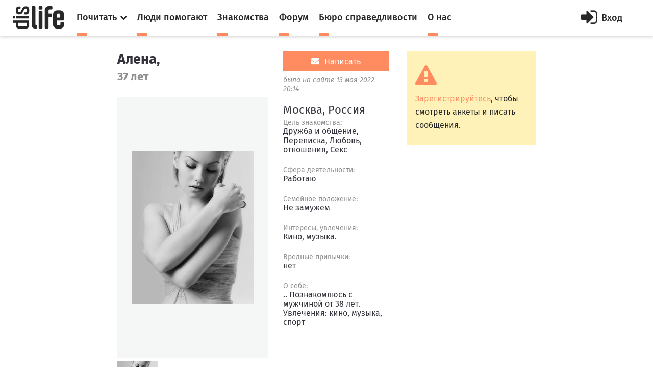

--- FILE ---
content_type: text/html; charset=utf-8
request_url: https://dislife.ru/users/ksenia1111
body_size: 13221
content:
<!doctype html>
<html xmlns="http://www.w3.org/1999/xhtml" xmlns:og="http://ogp.me/ns#">
<head prefix="og: http://ogp.me/ns# fb: http://ogp.me/ns/fb# article: http://ogp.me/ns/article#">
    <meta charset="utf-8">
    <meta name="viewport" content="width=device-width, initial-scale=1">
    <meta name="format-detection" content="telephone=no">
    <meta name="theme-color" content="#fff">
    <meta http-equiv="x-dns-prefetch-control" content="on">
    <link rel="dns-prefetch" href="//cdn.dislife.ru">
    <link rel="dns-prefetch" href="//cdn2.dislife.ru">
    <link rel="dns-prefetch" href="//fonts.googleapis.com">
    <meta name="__name" content="csrf_token">
    <meta name="__token" content="30006a24bde2ddf7d3dde5793074b1c1b70591bf">
    <link rel="shortcut icon" href="https://cdn.dislife.ru/asset/next/favicon.ico?v=3" type="image/x-icon">
    <link href='https://fonts.googleapis.com/css?family=Fira+Sans:300,400,400italic,500,700,500italic&subset=latin,cyrillic' rel='stylesheet' type='text/css'>
    <link href='https://fonts.googleapis.com/css?family=Lora:400,400italic,700,700italic&subset=latin,cyrillic' rel='stylesheet' type='text/css'>
    <link href='https://fonts.googleapis.com/css?family=Roboto' rel='stylesheet' type='text/css'>

    <link type="text/css" rel="stylesheet" href="https://cdn.dislife.ru/asset/next/css/sweetalert.css?v=3.2.20191009" />
    <link type="text/css" rel="stylesheet" href="https://cdn.dislife.ru/asset/next/css/font-awesome.min.css?v=3.2.20191009" />
    <link type="text/css" rel="stylesheet" href="https://cdn.dislife.ru/asset/next/css/jquery.selectBox.css?v=3.2.20191009" />
    <link type="text/css" rel="stylesheet" href="https://cdn.dislife.ru/asset/next/css/style.css?v=3.2.20191009" />
    <link type="text/css" rel="stylesheet" href="https://cdn.dislife.ru/asset/next/css/fixes.css?v=3.2.20191009" />
    <link type="text/css" rel="stylesheet" href="https://cdn.dislife.ru/asset/next/css/new-style.css?v=3.2.20191009" />
    <link type="text/css" rel="stylesheet" href="https://cdn.dislife.ru/asset/next/css/new-style-fixes.css?v=3.2.20191009" />
    <link type="text/css" rel="stylesheet" href="https://cdn.dislife.ru/asset/next/css/new-style-2.css?v=3.2.20191009" />
    <link type="text/css" rel="stylesheet" href="https://cdn.dislife.ru/asset/next/css/new-style-2-fixes.css?v=3.2.20191009" />

        
    <link type="text/css" rel="stylesheet" href="https://cdn.dislife.ru/asset/next/js/fancybox/jquery.fancybox.css?v=3.2.20191009" />
    <link type="text/css" rel="stylesheet" href="https://cdn.dislife.ru/asset/next/js/fancybox/helpers/jquery.fancybox-thumbs.css?v=3.2.20191009" />

    <link type="text/css" rel="stylesheet" href="https://cdn.dislife.ru/asset/next/css/v3.1.css?v=3.2.20191009" />

    <script type="text/javascript">
        var yaParams = {'version':'3.2'};
        
        var App = {};

        App.asset_uri = 'https://cdn.dislife.ru/asset/';
        App.media_uri = 'https://cdn.dislife.ru/media/';
        App.logged_in = false;
            </script>

    <script src="https://cdn.dislife.ru/asset/next/js/lib/jquery.min.js?v=3.2.20191009"></script>
    <script src="https://cdn.dislife.ru/asset/next/js/lib/slick.min.js?v=3.2.20191009"></script>
    <script src="https://cdn.dislife.ru/asset/next/js/lib/perfect-scrollbar.min.js?v=3.2.20191009"></script>
    <script src="https://cdn.dislife.ru/asset/next/js/lib/jquery.form-validator.min.js?v=3.2.20191009"></script>
    <!--<script src="https://cdn.dislife.ru/asset/next/js/lib/fastclick.js?v=3.2.20191009"></script>-->
    <script src="https://cdn.dislife.ru/asset/next/js/lib/jquery.selectBox.js?v=3.2.20191009"></script>
    <script src="https://cdn.dislife.ru/asset/next/js/common.js?v=3.2.20191009"></script>

    <script src="https://cdn.dislife.ru/asset/next/js/sweetalert.min.js?v=3.2.20191009"></script>
    <script type="text/javascript">
        $.ajaxSetup({
            headers: {
                'X-CSRF-Token': $('meta[name="__token"]').attr('content')
            }
        });
    </script>
    
    <title>Профайл пользователя Алена ksenia1111. Знакомства портала DISLIFE</title>
    
    <meta name="description"
          content="Профайл пользователя Алена ksenia1111. Знакомства для людей с ограниченными возможностями на портале DISLIFE"/>
    <meta name="keywords" content="Алена, ksenia1111"/>

        
    <script src="https://cdn.dislife.ru/asset/next/js/lib/jquery.form.js?v=3.2.20191009"></script>
    <script src="https://cdn.dislife.ru/asset/next/js/friendship.js?v=3.2.20191009"></script>
    <script src="https://cdn.dislife.ru/asset/next/js/fancybox/jquery.fancybox.js?v=3.2.20191009"></script>
    <script src="https://cdn.dislife.ru/asset/next/js/fancybox/helpers/jquery.fancybox-thumbs.js?v=3.2.20191009"></script>

</head>
<body >
<!-- BEGIN  out-->
<div class="out">
        <div class="overlay"></div>

        <header class="header">
        <div class="header__fixed">
            <a href="/" class="logo">
                <i class="icon-logo"></i>
            </a>
            <button class="btn-nav js-nav-btn" data-id="main-nav">
                <span></span>
            </button>
            <div class="header__inner">
                <nav class="nav js-nav" data-nav="main-nav">
                    <ul class="nav__list">
                        <li class="nav__item nav-specials js-nav-specials">
                            <a href="#" class="nav-specials__link nav__link is-orange js-specials-link">
                                <div class="nav__link-in">
                                    <span>Почитать</span>
                                    <i class="fa fa-chevron-down"></i>
                                </div>
                            </a>
                            <ul class="nav-specials__list js-specials-drop">
                                <li class="nav__item">
                                    <a href="/news" class="nav__link is-brown">
                                        <div class="nav__link-in">
                                            <span>Новости</span>
                                        </div>
                                    </a>
                                </li>
                                <li class="nav__item">
                                    <a href="/articles" class="nav__link is-purple">
                                        <div class="nav__link-in">
                                            <span>Истории</span>
                                        </div>
                                    </a>
                                </li>
                                <li class="nav__item">
                                    <a href="/instructions" class="nav__link is-yellow">
                                        <div class="nav__link-in">
                                            <span>Инструкции</span>
                                        </div>
                                    </a>
                                </li>
                            </ul>
                        </li>
                        <li class="nav__item">
                            <a href="/socialhelp" class="nav__link is-orange">
                                <div class="nav__link-in">
                                    <span>Люди помогают</span>
                                </div>
                            </a>
                        </li>
                        <li class="nav__item">
                            <a href="/dating" class="nav__link is-orange">
                                <div class="nav__link-in">
                                    <span>Знакомства</span>
                                </div>
                            </a>
                        </li>
                        <li class="nav__item">
                            <a href="/forum/" class="nav__link is-orange">
                                <div class="nav__link-in">
                                    <span>Форум</span>
                                </div>
                            </a>
                        </li>
                        <li class="nav__item">
                            <a href="/specials/justice" class="nav__link is-orange">
                                <div class="nav__link-in">
                                    <span>Бюро справедливости</span>
                                </div>
                            </a>
                        </li>
                        <li class="nav__item">
                            <a href="/pages/about" class="nav__link is-orange">
                                <div class="nav__link-in">
                                    <span>О нас</span>
                                </div>
                            </a>
                        </li>
                    </ul>
                </nav>

                    <a href="/account/signin" id="js-popup-login-opener" class="btn-enter js-open-popup" data-link="popup-login">
        <i class="fa fa-sign-in"></i>
        <span>Вход</span>
    </a>

            </div>
                                            </div>
    </header>

        <div class="container">
        <div class="l-news">
            <div class="l-col1">
                <div class="user-profile">
                    <div class="user-profile__top">
                        <div class="user-profile__imgs">
                            <h1 class="user-profile__title">Алена,</h1>
                            <div class="user-profile__years">37 лет</div>
                        </div>
                        <div class="user-profile__info">
                                                            <a href="/account/mail/compose?rid=44551" rel="nofollow"
                                   class="btn-mail btn-mail_big js-need-signin">
                                    <i class="fa fa-envelope"></i>
                                    <span>Написать</span>
                                </a>
                            
                                                            <div class="user-profile__time">была на сайте 13 мая 2022  20:14</div>
                            
                                                    </div>
                    </div>
                    <div class="user-profile__imgs js-user-gallery">
                        <div class="user-photo">
                            <div class="user-photo__slider js-user-photo">
                                <div class="user-photo__item">
                                    <a class="fancybox" rel="fancybox-thumb" target="_blank"
                                       href="https://cdn.dislife.ru/media/ph/9a/cf/59/a4c7da599f750f71aa0d6a0dcac2fe90-md.jpg"
                                       title="">
                                        <img src="https://cdn.dislife.ru/media/ph/9a/cf/59/a4c7da599f750f71aa0d6a0dcac2fe90-md.jpg" alt="">
                                    </a>

                                </div>
                                                            </div>
                        </div>
                        <div class="user-photos">
                            <button class="user-photos__arr user-photos__prev js-user-prev"><i
                                        class="fa fa-caret-left"></i></button>
                            <button class="user-photos__arr user-photos__next js-user-next"><i
                                        class="fa fa-caret-right"></i></button>
                            <div class="user-photos__slider js-user-photos">
                                <div class="user-photos__item"><img src="https://cdn.dislife.ru/media/ph/9a/cf/59/a4c7da599f750f71aa0d6a0dcac2fe90-md.jpg" alt=""></div>

                                                            </div>
                        </div>
                    </div>
                    <div class="user-profile__info">
                                                    <div class="profile-title">Москва, Россия</div>
                        
                                                    <ul class="user-profile__text">
                                                                    <li>
                                        <small>Цель знакомства:</small>
                                        <span>Дружба и общение, Переписка, Любовь, отношения, Секс</span>
                                    </li>
                                                                                                                                    <li>
                                        <small>Сфера деятельности:</small>
                                        <span>Работаю</span>
                                    </li>
                                                                                                    <li>
                                        <small>Семейное положение:</small>
                                        <span>Не замужем</span>
                                    </li>
                                                                                                                                    <li>
                                        <small>Интересы, увлечения:</small>
                                        <span>Кино, музыка.</span>
                                    </li>
                                                                                                    <li>
                                        <small>Вредные привычки:</small>
                                        <span>нет</span>
                                    </li>
                                                                                                    <li>
                                        <small>О себе:</small>
                                        <span>.. Познакомлюсь с мужчиной от 38 лет. Увлечения: кино, музыка, спорт</span>
                                    </li>
                                                            </ul>
                                            </div>
                </div>
                <div class="friends">
                    <div class="profile-title">Друзья</div>
                                                                                                                    <div class="friends__container">
                                <div class="friends__row">
                                    <div class="friends__info">
                                        <a href="#" class="friends__link">
                                            <div>Взаимные друзья</div>
                                            <span>21</span>
                                        </a>
                                    </div>
                                    <div class="friends__items">
                                                                                                                                <div class="col-sm">
                                                <div class="item item_mod">
                                                                                                        <a href="/users/afgan8264" class="item__img"
                                                       style="background-image: url(https://cdn.dislife.ru/media/ph/b7/79/71/bc7608cbdd47f9c047577c8b996c9b1b-sm.jpg)">
                                                        <div class="item__title">
                                                            <p class="item__subtitle">абрамов юрий валериевич</p>
                                                            <p class="item__info">
                                                                <i class="fa fa-camera"></i>
                                                                <span>0</span>
                                                            </p>
                                                        </div>
                                                    </a>
                                                </div>
                                            </div>

                                                                                                                                <div class="col-sm">
                                                <div class="item item_mod">
                                                                                                        <a href="/users/kahn" class="item__img"
                                                       style="background-image: url(https://cdn.dislife.ru/media/ph/87/26/00/90239d7801201897c7c5425b1b846e01-sm.jpg)">
                                                        <div class="item__title">
                                                            <p class="item__subtitle">Кондерцев Александр Александрович</p>
                                                            <p class="item__info">
                                                                <i class="fa fa-camera"></i>
                                                                <span>0</span>
                                                            </p>
                                                        </div>
                                                    </a>
                                                </div>
                                            </div>

                                                                                                                                <div class="col-sm">
                                                <div class="item item_mod">
                                                                                                        <a href="/users/chelutay" class="item__img"
                                                       style="background-image: url(https://cdn.dislife.ru/media/ph/ee/92/ab/1894049ece5abc0f2e8173bf7b5124bf-sm.jpg)">
                                                        <div class="item__title">
                                                            <p class="item__subtitle">Александр</p>
                                                            <p class="item__info">
                                                                <i class="fa fa-camera"></i>
                                                                <span>0</span>
                                                            </p>
                                                        </div>
                                                    </a>
                                                </div>
                                            </div>

                                                                                                                                <div class="col-sm">
                                                <div class="item item_mod">
                                                                                                        <a href="/users/id336981867" class="item__img"
                                                       style="background-image: url(https://cdn.dislife.ru/media/ph/cc/0c/dd/dc0fd90cbf1d10c62c0df342a684c6d5-sm.jpg)">
                                                        <div class="item__title">
                                                            <p class="item__subtitle">Андрей Смирнов</p>
                                                            <p class="item__info">
                                                                <i class="fa fa-camera"></i>
                                                                <span>0</span>
                                                            </p>
                                                        </div>
                                                    </a>
                                                </div>
                                            </div>

                                                                                                                                <div class="col-sm">
                                                <div class="item item_mod">
                                                                                                        <a href="/users/id200248260" class="item__img"
                                                       style="background-image: url(https://cdn.dislife.ru/media/ph/d4/65/d4/146e8b0d75edd167c471242e22c45b4d-sm.jpg)">
                                                        <div class="item__title">
                                                            <p class="item__subtitle">Кривошеев Юрий Анатольевич</p>
                                                            <p class="item__info">
                                                                <i class="fa fa-camera"></i>
                                                                <span>3</span>
                                                            </p>
                                                        </div>
                                                    </a>
                                                </div>
                                            </div>

                                                                                                                                <div class="col-sm">
                                                <div class="item item_mod">
                                                                                                        <a href="/users/skachkov84" class="item__img"
                                                       style="background-image: url(https://cdn.dislife.ru/media/ph/65/3e/8f/3d323ad652480ec985de356a509eedfa-sm.jpg)">
                                                        <div class="item__title">
                                                            <p class="item__subtitle">Антон Скачков</p>
                                                            <p class="item__info">
                                                                <i class="fa fa-camera"></i>
                                                                <span>0</span>
                                                            </p>
                                                        </div>
                                                    </a>
                                                </div>
                                            </div>

                                                                                                                                <div class="col-sm">
                                                <div class="item item_mod">
                                                                                                        <a href="/users/digimap" class="item__img"
                                                       style="background-image: url(https://cdn.dislife.ru/media/ph/3a/ff/5d/a4f48783f4d56cf17afeeb3c2872f5d9-sm.jpg)">
                                                        <div class="item__title">
                                                            <p class="item__subtitle">Михаил</p>
                                                            <p class="item__info">
                                                                <i class="fa fa-camera"></i>
                                                                <span>0</span>
                                                            </p>
                                                        </div>
                                                    </a>
                                                </div>
                                            </div>

                                                                                                                                <div class="col-sm">
                                                <div class="item item_mod">
                                                                                                        <a href="/users/sahioks" class="item__img"
                                                       style="background-image: url(https://cdn.dislife.ru/media/ph/9a/92/66/539c7a49def61fe58a73cb1db18b2e65-sm.jpg)">
                                                        <div class="item__title">
                                                            <p class="item__subtitle">Александр</p>
                                                            <p class="item__info">
                                                                <i class="fa fa-camera"></i>
                                                                <span>2</span>
                                                            </p>
                                                        </div>
                                                    </a>
                                                </div>
                                            </div>

                                                                                                                                <div class="col-sm">
                                                <div class="item item_mod">
                                                                                                        <a href="/users/ruskanchik" class="item__img"
                                                       style="background-image: url(https://cdn.dislife.ru/media/ph/fd/4a/c2/9e47452fa64c10397ddcff8817a6a52c-sm.jpg)">
                                                        <div class="item__title">
                                                            <p class="item__subtitle">Санеев Руслан</p>
                                                            <p class="item__info">
                                                                <i class="fa fa-camera"></i>
                                                                <span>0</span>
                                                            </p>
                                                        </div>
                                                    </a>
                                                </div>
                                            </div>

                                                                                                                                <div class="col-sm">
                                                <div class="item item_mod">
                                                                                                        <a href="/users/vitaliy_oblezov" class="item__img"
                                                       style="background-image: url(https://cdn.dislife.ru/media/ph/b1/7a/2d/8b7287eb7aa2ddf1719ae0260101a3d7-sm.jpg)">
                                                        <div class="item__title">
                                                            <p class="item__subtitle">Виталий Облезов</p>
                                                            <p class="item__info">
                                                                <i class="fa fa-camera"></i>
                                                                <span>2</span>
                                                            </p>
                                                        </div>
                                                    </a>
                                                </div>
                                            </div>

                                                                                                                                <div class="col-sm">
                                                <div class="item item_mod">
                                                                                                        <a href="/users/philipp_dronov" class="item__img"
                                                       style="background-image: url(/static/asset/main/i/love-placeholder.png)">
                                                        <div class="item__title">
                                                            <p class="item__subtitle">Philipp Dronov</p>
                                                            <p class="item__info">
                                                                <i class="fa fa-camera"></i>
                                                                <span>0</span>
                                                            </p>
                                                        </div>
                                                    </a>
                                                </div>
                                            </div>

                                                                                                                                <div class="col-sm">
                                                <div class="item item_mod">
                                                                                                        <a href="/users/vitaliy_sergeevich" class="item__img"
                                                       style="background-image: url(https://cdn.dislife.ru/media/ph/95/10/90/e6187fb966c97010c578329a0e550a07-sm.jpg)">
                                                        <div class="item__title">
                                                            <p class="item__subtitle">Виталий Сергеевич</p>
                                                            <p class="item__info">
                                                                <i class="fa fa-camera"></i>
                                                                <span>0</span>
                                                            </p>
                                                        </div>
                                                    </a>
                                                </div>
                                            </div>

                                                                                                                                <div class="col-sm">
                                                <div class="item item_mod">
                                                                                                        <a href="/users/renlife" class="item__img"
                                                       style="background-image: url(https://cdn.dislife.ru/media/ph/fa/13/a8/0514d78fd99a989c9ac575077d113881-sm.jpg)">
                                                        <div class="item__title">
                                                            <p class="item__subtitle">Ренат Калиновский</p>
                                                            <p class="item__info">
                                                                <i class="fa fa-camera"></i>
                                                                <span>1</span>
                                                            </p>
                                                        </div>
                                                    </a>
                                                </div>
                                            </div>

                                                                                                                                <div class="col-sm">
                                                <div class="item item_mod">
                                                                                                        <a href="/users/dmitriy57" class="item__img"
                                                       style="background-image: url(/static/asset/main/i/love-placeholder.png)">
                                                        <div class="item__title">
                                                            <p class="item__subtitle">Дмитрий Степанов</p>
                                                            <p class="item__info">
                                                                <i class="fa fa-camera"></i>
                                                                <span>1</span>
                                                            </p>
                                                        </div>
                                                    </a>
                                                </div>
                                            </div>

                                                                                                                                <div class="col-sm">
                                                <div class="item item_mod">
                                                                                                        <a href="/users/Levinaa39" class="item__img"
                                                       style="background-image: url(https://cdn.dislife.ru/media/ph/e3/d4/14/9edc55de6a61a442a3301bc79b204442-sm.jpg)">
                                                        <div class="item__title">
                                                            <p class="item__subtitle">Левин Алексей</p>
                                                            <p class="item__info">
                                                                <i class="fa fa-camera"></i>
                                                                <span>0</span>
                                                            </p>
                                                        </div>
                                                    </a>
                                                </div>
                                            </div>

                                                                                                                                <div class="col-sm">
                                                <div class="item item_mod">
                                                                                                        <a href="/users/id391182369" class="item__img"
                                                       style="background-image: url(/static/asset/main/i/love-placeholder.png)">
                                                        <div class="item__title">
                                                            <p class="item__subtitle">Василий Злобин</p>
                                                            <p class="item__info">
                                                                <i class="fa fa-camera"></i>
                                                                <span>0</span>
                                                            </p>
                                                        </div>
                                                    </a>
                                                </div>
                                            </div>

                                                                                                                                <div class="col-sm">
                                                <div class="item item_mod">
                                                                                                        <a href="/users/login65468" class="item__img"
                                                       style="background-image: url(/static/asset/main/i/love-placeholder.png)">
                                                        <div class="item__title">
                                                            <p class="item__subtitle">Дима Медведин</p>
                                                            <p class="item__info">
                                                                <i class="fa fa-camera"></i>
                                                                <span>0</span>
                                                            </p>
                                                        </div>
                                                    </a>
                                                </div>
                                            </div>

                                                                                                                                <div class="col-sm">
                                                <div class="item item_mod">
                                                                                                        <a href="/users/See_pr_1985" class="item__img"
                                                       style="background-image: url(https://cdn.dislife.ru/media/ph/62/74/a4/5072e5d6a77aeb4072bdaceedb884542-sm.jpg)">
                                                        <div class="item__title">
                                                            <p class="item__subtitle">Сергей прохоров</p>
                                                            <p class="item__info">
                                                                <i class="fa fa-camera"></i>
                                                                <span>6</span>
                                                            </p>
                                                        </div>
                                                    </a>
                                                </div>
                                            </div>

                                                                                                                                <div class="col-sm">
                                                <div class="item item_mod">
                                                                                                        <a href="/users/sergey_matyukhin" class="item__img"
                                                       style="background-image: url(https://cdn.dislife.ru/media/ph/75/8c/75/6c87b7070397310c55998714369fc455-sm.jpg)">
                                                        <div class="item__title">
                                                            <p class="item__subtitle">Сергей матюхин</p>
                                                            <p class="item__info">
                                                                <i class="fa fa-camera"></i>
                                                                <span>0</span>
                                                            </p>
                                                        </div>
                                                    </a>
                                                </div>
                                            </div>

                                                                                                                                <div class="col-sm">
                                                <div class="item item_mod">
                                                                                                        <a href="/users/id269130773" class="item__img"
                                                       style="background-image: url(https://cdn.dislife.ru/media/ph/e2/b5/83/95bf23ded1e814de923f04bf18f95132-sm.jpg)">
                                                        <div class="item__title">
                                                            <p class="item__subtitle">Сергей Кемпе</p>
                                                            <p class="item__info">
                                                                <i class="fa fa-camera"></i>
                                                                <span>0</span>
                                                            </p>
                                                        </div>
                                                    </a>
                                                </div>
                                            </div>

                                                                                                                                <div class="col-sm">
                                                <div class="item item_mod">
                                                                                                        <a href="/users/maks_neyaskin" class="item__img"
                                                       style="background-image: url(/static/asset/main/i/love-placeholder.png)">
                                                        <div class="item__title">
                                                            <p class="item__subtitle">Макс Неяскин</p>
                                                            <p class="item__info">
                                                                <i class="fa fa-camera"></i>
                                                                <span>0</span>
                                                            </p>
                                                        </div>
                                                    </a>
                                                </div>
                                            </div>

                                                                            </div>
                                </div>
                            </div>
                                                                                                <div class="friends__container">
                                <div class="friends__row">
                                    <div class="friends__info">
                                        <a href="#" class="friends__link">
                                            <div>Подписки</div>
                                            <span>3</span>
                                        </a>
                                    </div>
                                    <div class="friends__items">
                                                                                                                                <div class="col-sm">
                                                <div class="item item_mod">
                                                                                                        <a href="/users/Ynotnacyb" class="item__img"
                                                       style="background-image: url(https://cdn.dislife.ru/media/ph/0c/f4/5f/f3f14b40e1e5e7aa2cedc91ed6b04ffb-sm.jpg)">
                                                        <div class="item__title">
                                                            <p class="item__subtitle">Андрей, Иванов</p>
                                                            <p class="item__info">
                                                                <i class="fa fa-camera"></i>
                                                                <span>0</span>
                                                            </p>
                                                        </div>
                                                    </a>
                                                </div>
                                            </div>

                                                                                                                                <div class="col-sm">
                                                <div class="item item_mod">
                                                                                                        <a href="/users/leo-339" class="item__img"
                                                       style="background-image: url(https://cdn.dislife.ru/media/ph/16/7f/3a/147aa611993370c776fa3c817db1f6a3-sm.jpg)">
                                                        <div class="item__title">
                                                            <p class="item__subtitle">Леонид</p>
                                                            <p class="item__info">
                                                                <i class="fa fa-camera"></i>
                                                                <span>0</span>
                                                            </p>
                                                        </div>
                                                    </a>
                                                </div>
                                            </div>

                                                                                                                                <div class="col-sm">
                                                <div class="item item_mod">
                                                                                                        <a href="/users/Dmitrie" class="item__img"
                                                       style="background-image: url(https://cdn.dislife.ru/media/ph/a5/87/5f/d583658ab655c62b150a5057061a76f2-sm.jpg)">
                                                        <div class="item__title">
                                                            <p class="item__subtitle">Дмитрий</p>
                                                            <p class="item__info">
                                                                <i class="fa fa-camera"></i>
                                                                <span>0</span>
                                                            </p>
                                                        </div>
                                                    </a>
                                                </div>
                                            </div>

                                                                            </div>
                                </div>
                            </div>
                                                                                                <div class="friends__container">
                                <div class="friends__row">
                                    <div class="friends__info">
                                        <a href="#" class="friends__link">
                                            <div>Подписчики</div>
                                            <span>101</span>
                                        </a>
                                    </div>
                                    <div class="friends__items">
                                                                                                                                <div class="col-sm">
                                                <div class="item item_mod">
                                                                                                        <a href="/users/Alex0" class="item__img"
                                                       style="background-image: url(https://cdn.dislife.ru/media/ph/ca/52/c0/be5100bcda0cd90bba0b6b103e27290b-sm.jpg)">
                                                        <div class="item__title">
                                                            <p class="item__subtitle">Громоздов Александр Валерьевич</p>
                                                            <p class="item__info">
                                                                <i class="fa fa-camera"></i>
                                                                <span>0</span>
                                                            </p>
                                                        </div>
                                                    </a>
                                                </div>
                                            </div>

                                                                                                                                <div class="col-sm">
                                                <div class="item item_mod">
                                                                                                        <a href="/users/modulus" class="item__img"
                                                       style="background-image: url(https://cdn.dislife.ru/media/ph/b6/82/ad/1784621b275ac76c4681910e3cec28d2-sm.png)">
                                                        <div class="item__title">
                                                            <p class="item__subtitle">Андрей Чербов</p>
                                                            <p class="item__info">
                                                                <i class="fa fa-camera"></i>
                                                                <span>4</span>
                                                            </p>
                                                        </div>
                                                    </a>
                                                </div>
                                            </div>

                                                                                                                                <div class="col-sm">
                                                <div class="item item_mod">
                                                                                                        <a href="/users/Putnik13" class="item__img"
                                                       style="background-image: url(https://cdn.dislife.ru/media/ph/19/db/b2/b9d1ddb1082bd1dcc9142227b158b724-sm.jpeg)">
                                                        <div class="item__title">
                                                            <p class="item__subtitle">Олег</p>
                                                            <p class="item__info">
                                                                <i class="fa fa-camera"></i>
                                                                <span>2</span>
                                                            </p>
                                                        </div>
                                                    </a>
                                                </div>
                                            </div>

                                                                                                                                <div class="col-sm">
                                                <div class="item item_mod">
                                                                                                        <a href="/users/prrpprrpppr" class="item__img"
                                                       style="background-image: url(https://cdn.dislife.ru/media/ph/63/a6/ab/67ac2fb69f9ad16893404dd6fcd968b9-sm.jpg)">
                                                        <div class="item__title">
                                                            <p class="item__subtitle">prrpprrpppr</p>
                                                            <p class="item__info">
                                                                <i class="fa fa-camera"></i>
                                                                <span>0</span>
                                                            </p>
                                                        </div>
                                                    </a>
                                                </div>
                                            </div>

                                                                                                                                <div class="col-sm">
                                                <div class="item item_mod">
                                                                                                        <a href="/users/306" class="item__img"
                                                       style="background-image: url(https://cdn.dislife.ru/media/ph/75/1a/2a/571acb07ea0281ce8519a1edb947aba1-sm.jpg)">
                                                        <div class="item__title">
                                                            <p class="item__subtitle">Дмитрий</p>
                                                            <p class="item__info">
                                                                <i class="fa fa-camera"></i>
                                                                <span>1</span>
                                                            </p>
                                                        </div>
                                                    </a>
                                                </div>
                                            </div>

                                                                                                                                <div class="col-sm">
                                                <div class="item item_mod">
                                                                                                        <a href="/users/batmanovalexy555" class="item__img"
                                                       style="background-image: url(https://cdn.dislife.ru/media/ph/13/f5/10/a5f075319081283413843a90d6ac570e-sm.jpg)">
                                                        <div class="item__title">
                                                            <p class="item__subtitle">Батманов Алексей</p>
                                                            <p class="item__info">
                                                                <i class="fa fa-camera"></i>
                                                                <span>4</span>
                                                            </p>
                                                        </div>
                                                    </a>
                                                </div>
                                            </div>

                                                                                                                                <div class="col-sm">
                                                <div class="item item_mod">
                                                                                                        <a href="/users/login163078" class="item__img"
                                                       style="background-image: url(https://cdn.dislife.ru/media/ph/33/bf/1c/6db5da73bab150741334b18417bff8c3-sm.jpeg)">
                                                        <div class="item__title">
                                                            <p class="item__subtitle">Андрей Алипов</p>
                                                            <p class="item__info">
                                                                <i class="fa fa-camera"></i>
                                                                <span>0</span>
                                                            </p>
                                                        </div>
                                                    </a>
                                                </div>
                                            </div>

                                                                                                                                <div class="col-sm">
                                                <div class="item item_mod">
                                                                                                        <a href="/users/Pavel_xx" class="item__img"
                                                       style="background-image: url(https://cdn.dislife.ru/media/ph/aa/28/91/32254bdaeaa9c46dfae9bff0c02e8910-sm.jpg)">
                                                        <div class="item__title">
                                                            <p class="item__subtitle">Павел</p>
                                                            <p class="item__info">
                                                                <i class="fa fa-camera"></i>
                                                                <span>2</span>
                                                            </p>
                                                        </div>
                                                    </a>
                                                </div>
                                            </div>

                                                                                                                                <div class="col-sm">
                                                <div class="item item_mod">
                                                                                                        <a href="/users/Boris3275" class="item__img"
                                                       style="background-image: url(https://cdn.dislife.ru/media/ph/f8/00/4b/9f04f9cf40345a7ba83cdeeab5a90db4-sm.jpg)">
                                                        <div class="item__title">
                                                            <p class="item__subtitle">Борис</p>
                                                            <p class="item__info">
                                                                <i class="fa fa-camera"></i>
                                                                <span>4</span>
                                                            </p>
                                                        </div>
                                                    </a>
                                                </div>
                                            </div>

                                                                                                                                <div class="col-sm">
                                                <div class="item item_mod">
                                                                                                        <a href="/users/nefedov1978" class="item__img"
                                                       style="background-image: url(https://cdn.dislife.ru/media/ph/ed/00/15/f40561de1a41d03c3d32f044ac6e0953-sm.jpg)">
                                                        <div class="item__title">
                                                            <p class="item__subtitle">Алексей Нефедов</p>
                                                            <p class="item__info">
                                                                <i class="fa fa-camera"></i>
                                                                <span>0</span>
                                                            </p>
                                                        </div>
                                                    </a>
                                                </div>
                                            </div>

                                                                                                                                <div class="col-sm">
                                                <div class="item item_mod">
                                                                                                        <a href="/users/aarain1998" class="item__img"
                                                       style="background-image: url(https://cdn.dislife.ru/media/ph/db/2f/74/e52cfccd5b2774ff7bfeedb70830f340-sm.jpg)">
                                                        <div class="item__title">
                                                            <p class="item__subtitle">Ahmed Arain</p>
                                                            <p class="item__info">
                                                                <i class="fa fa-camera"></i>
                                                                <span>0</span>
                                                            </p>
                                                        </div>
                                                    </a>
                                                </div>
                                            </div>

                                                                                                                                <div class="col-sm">
                                                <div class="item item_mod">
                                                                                                        <a href="/users/Strelec77" class="item__img"
                                                       style="background-image: url(https://cdn.dislife.ru/media/ph/43/d5/af/09d3ef24c08a080743bf091c341f58f4-sm.jpg)">
                                                        <div class="item__title">
                                                            <p class="item__subtitle">Кирилл</p>
                                                            <p class="item__info">
                                                                <i class="fa fa-camera"></i>
                                                                <span>6</span>
                                                            </p>
                                                        </div>
                                                    </a>
                                                </div>
                                            </div>

                                                                                                                                <div class="col-sm">
                                                <div class="item item_mod">
                                                                                                        <a href="/users/login110999" class="item__img"
                                                       style="background-image: url(https://cdn.dislife.ru/media/ph/01/25/9b/1229eb909f694cf781964f154d4e5fb0-sm.jpg)">
                                                        <div class="item__title">
                                                            <p class="item__subtitle">семен копылов</p>
                                                            <p class="item__info">
                                                                <i class="fa fa-camera"></i>
                                                                <span>0</span>
                                                            </p>
                                                        </div>
                                                    </a>
                                                </div>
                                            </div>

                                                                                                                                <div class="col-sm">
                                                <div class="item item_mod">
                                                                                                        <a href="/users/Eugene1998" class="item__img"
                                                       style="background-image: url(https://cdn.dislife.ru/media/ph/36/f8/2f/32f38f73e0321e4fa6a58476a57d87fd-sm.jpg)">
                                                        <div class="item__title">
                                                            <p class="item__subtitle">Евгений</p>
                                                            <p class="item__info">
                                                                <i class="fa fa-camera"></i>
                                                                <span>0</span>
                                                            </p>
                                                        </div>
                                                    </a>
                                                </div>
                                            </div>

                                                                                                                                <div class="col-sm">
                                                <div class="item item_mod">
                                                                                                        <a href="/users/mixailanat" class="item__img"
                                                       style="background-image: url(https://cdn.dislife.ru/media/ph/03/20/f2/842fea500e6f3e20f31a0692e3700a20-sm.jpg)">
                                                        <div class="item__title">
                                                            <p class="item__subtitle">Миша</p>
                                                            <p class="item__info">
                                                                <i class="fa fa-camera"></i>
                                                                <span>5</span>
                                                            </p>
                                                        </div>
                                                    </a>
                                                </div>
                                            </div>

                                                                                                                                <div class="col-sm">
                                                <div class="item item_mod">
                                                                                                        <a href="/users/Ifiksr2015" class="item__img"
                                                       style="background-image: url(https://cdn.dislife.ru/media/ph/99/bd/9b/74b835b99f19fd34f935a6d18d9fd7be-sm.jpg)">
                                                        <div class="item__title">
                                                            <p class="item__subtitle">РОМАН ЕВГЕНЬЕВИЧ ВОРОНОВ</p>
                                                            <p class="item__info">
                                                                <i class="fa fa-camera"></i>
                                                                <span>8</span>
                                                            </p>
                                                        </div>
                                                    </a>
                                                </div>
                                            </div>

                                                                                                                                <div class="col-sm">
                                                <div class="item item_mod">
                                                                                                        <a href="/users/id154119901" class="item__img"
                                                       style="background-image: url(https://cdn.dislife.ru/media/ph/51/7f/e0/f97dc1c5294e3abd8134423e27c7f309-sm.jpg)">
                                                        <div class="item__title">
                                                            <p class="item__subtitle">Иван Долгов</p>
                                                            <p class="item__info">
                                                                <i class="fa fa-camera"></i>
                                                                <span>1</span>
                                                            </p>
                                                        </div>
                                                    </a>
                                                </div>
                                            </div>

                                                                                                                                <div class="col-sm">
                                                <div class="item item_mod">
                                                                                                        <a href="/users/id131612132" class="item__img"
                                                       style="background-image: url(https://cdn.dislife.ru/media/ph/cb/bc/75/74bd3ddc7867ff900b955058776bc358-sm.jpg)">
                                                        <div class="item__title">
                                                            <p class="item__subtitle">Равиль Башаров</p>
                                                            <p class="item__info">
                                                                <i class="fa fa-camera"></i>
                                                                <span>2</span>
                                                            </p>
                                                        </div>
                                                    </a>
                                                </div>
                                            </div>

                                                                                                                                <div class="col-sm">
                                                <div class="item item_mod">
                                                                                                        <a href="/users/gdhdksjm1872" class="item__img"
                                                       style="background-image: url(https://cdn.dislife.ru/media/ph/92/59/fd/7f5c8529056fa6e7821d15bd401e93d9-sm.jpg)">
                                                        <div class="item__title">
                                                            <p class="item__subtitle">Алексей Кузьмин</p>
                                                            <p class="item__info">
                                                                <i class="fa fa-camera"></i>
                                                                <span>0</span>
                                                            </p>
                                                        </div>
                                                    </a>
                                                </div>
                                            </div>

                                                                                                                                <div class="col-sm">
                                                <div class="item item_mod">
                                                                                                        <a href="/users/mikhail_vinogradov" class="item__img"
                                                       style="background-image: url(https://cdn.dislife.ru/media/ph/52/a9/d0/51afe125425dc99892396b0daf039206-sm.jpg)">
                                                        <div class="item__title">
                                                            <p class="item__subtitle">Михаил Виноградов</p>
                                                            <p class="item__info">
                                                                <i class="fa fa-camera"></i>
                                                                <span>8</span>
                                                            </p>
                                                        </div>
                                                    </a>
                                                </div>
                                            </div>

                                                                                                                                <div class="col-sm">
                                                <div class="item item_mod">
                                                                                                        <a href="/users/Kamor70" class="item__img"
                                                       style="background-image: url(https://cdn.dislife.ru/media/ph/db/72/44/fe7e83ed37a415517bd4961cc3bb214b-sm.jpg)">
                                                        <div class="item__title">
                                                            <p class="item__subtitle">Александр</p>
                                                            <p class="item__info">
                                                                <i class="fa fa-camera"></i>
                                                                <span>3</span>
                                                            </p>
                                                        </div>
                                                    </a>
                                                </div>
                                            </div>

                                                                                                                                <div class="col-sm">
                                                <div class="item item_mod">
                                                                                                        <a href="/users/barbahin3" class="item__img"
                                                       style="background-image: url(https://cdn.dislife.ru/media/ph/6c/0c/12/e5010fe622e1b99b1cddad2f939cc12d-sm.jpg)">
                                                        <div class="item__title">
                                                            <p class="item__subtitle">ИГОРЬ БАРБАШИН</p>
                                                            <p class="item__info">
                                                                <i class="fa fa-camera"></i>
                                                                <span>1</span>
                                                            </p>
                                                        </div>
                                                    </a>
                                                </div>
                                            </div>

                                                                                                                                <div class="col-sm">
                                                <div class="item item_mod">
                                                                                                        <a href="/users/grammylifetime" class="item__img"
                                                       style="background-image: url(https://cdn.dislife.ru/media/ph/9f/ec/96/bee9f9f9f3c916cdcf089ec62440cb6c-sm.jpg)">
                                                        <div class="item__title">
                                                            <p class="item__subtitle">Викторов Юрий</p>
                                                            <p class="item__info">
                                                                <i class="fa fa-camera"></i>
                                                                <span>0</span>
                                                            </p>
                                                        </div>
                                                    </a>
                                                </div>
                                            </div>

                                                                                                                                <div class="col-sm">
                                                <div class="item item_mod">
                                                                                                        <a href="/users/andrik1" class="item__img"
                                                       style="background-image: url(/static/asset/main/i/love-placeholder.png)">
                                                        <div class="item__title">
                                                            <p class="item__subtitle">Андрей</p>
                                                            <p class="item__info">
                                                                <i class="fa fa-camera"></i>
                                                                <span>0</span>
                                                            </p>
                                                        </div>
                                                    </a>
                                                </div>
                                            </div>

                                                                                                                                <div class="col-sm">
                                                <div class="item item_mod">
                                                                                                        <a href="/users/bobreance" class="item__img"
                                                       style="background-image: url(https://cdn.dislife.ru/media/ph/be/62/8d/416d75abf8783a34be0b0b1e803824d5-sm.jpg)">
                                                        <div class="item__title">
                                                            <p class="item__subtitle">Бабур</p>
                                                            <p class="item__info">
                                                                <i class="fa fa-camera"></i>
                                                                <span>0</span>
                                                            </p>
                                                        </div>
                                                    </a>
                                                </div>
                                            </div>

                                                                                                                                <div class="col-sm">
                                                <div class="item item_mod">
                                                                                                        <a href="/users/aleksandr_novoselov" class="item__img"
                                                       style="background-image: url(https://cdn.dislife.ru/media/ph/e4/51/58/a45dc95e6f75b570b42e98db36251b84-sm.jpg)">
                                                        <div class="item__title">
                                                            <p class="item__subtitle">aleksandr_novoselov</p>
                                                            <p class="item__info">
                                                                <i class="fa fa-camera"></i>
                                                                <span>3</span>
                                                            </p>
                                                        </div>
                                                    </a>
                                                </div>
                                            </div>

                                                                                                                                <div class="col-sm">
                                                <div class="item item_mod">
                                                                                                        <a href="/users/serg11" class="item__img"
                                                       style="background-image: url(https://cdn.dislife.ru/media/ph/6e/97/ed/0e9d4456b2eee65c5e661558875e7bdf-sm.jpg)">
                                                        <div class="item__title">
                                                            <p class="item__subtitle">сергей</p>
                                                            <p class="item__info">
                                                                <i class="fa fa-camera"></i>
                                                                <span>1</span>
                                                            </p>
                                                        </div>
                                                    </a>
                                                </div>
                                            </div>

                                                                                                                                <div class="col-sm">
                                                <div class="item item_mod">
                                                                                                        <a href="/users/evgeniy_kozhan" class="item__img"
                                                       style="background-image: url(https://cdn.dislife.ru/media/ph/e5/61/7c/15631d3e05f70f2f15529e37c1c61ec0-sm.jpg)">
                                                        <div class="item__title">
                                                            <p class="item__subtitle">Евгений Кожан</p>
                                                            <p class="item__info">
                                                                <i class="fa fa-camera"></i>
                                                                <span>0</span>
                                                            </p>
                                                        </div>
                                                    </a>
                                                </div>
                                            </div>

                                                                                                                                <div class="col-sm">
                                                <div class="item item_mod">
                                                                                                        <a href="/users/SergeyB" class="item__img"
                                                       style="background-image: url(/static/asset/main/i/love-placeholder.png)">
                                                        <div class="item__title">
                                                            <p class="item__subtitle">Сергей</p>
                                                            <p class="item__info">
                                                                <i class="fa fa-camera"></i>
                                                                <span>0</span>
                                                            </p>
                                                        </div>
                                                    </a>
                                                </div>
                                            </div>

                                                                                                                                <div class="col-sm">
                                                <div class="item item_mod">
                                                                                                        <a href="/users/a_g" class="item__img"
                                                       style="background-image: url(https://cdn.dislife.ru/media/ph/dd/d9/63/e4d7e84d39064d71cdf5dc3e67fe9e3b-sm.jpg)">
                                                        <div class="item__title">
                                                            <p class="item__subtitle">А G</p>
                                                            <p class="item__info">
                                                                <i class="fa fa-camera"></i>
                                                                <span>0</span>
                                                            </p>
                                                        </div>
                                                    </a>
                                                </div>
                                            </div>

                                                                                                                                <div class="col-sm">
                                                <div class="item item_mod">
                                                                                                        <a href="/users/vv5759660" class="item__img"
                                                       style="background-image: url(/static/asset/main/i/love-placeholder.png)">
                                                        <div class="item__title">
                                                            <p class="item__subtitle">Vova Voloda</p>
                                                            <p class="item__info">
                                                                <i class="fa fa-camera"></i>
                                                                <span>0</span>
                                                            </p>
                                                        </div>
                                                    </a>
                                                </div>
                                            </div>

                                                                                                                                <div class="col-sm">
                                                <div class="item item_mod">
                                                                                                        <a href="/users/andrew_v" class="item__img"
                                                       style="background-image: url(https://cdn.dislife.ru/media/ph/b6/82/61/a58e3d7b31a67233a6213bfe03ff281a-sm.jpeg)">
                                                        <div class="item__title">
                                                            <p class="item__subtitle">Andrew V</p>
                                                            <p class="item__info">
                                                                <i class="fa fa-camera"></i>
                                                                <span>3</span>
                                                            </p>
                                                        </div>
                                                    </a>
                                                </div>
                                            </div>

                                                                                                                                <div class="col-sm">
                                                <div class="item item_mod">
                                                                                                        <a href="/users/Sem1962" class="item__img"
                                                       style="background-image: url(https://cdn.dislife.ru/media/ph/fb/3c/b1/2c35133fa87ba4bebb12743f2e93c614-sm.jpg)">
                                                        <div class="item__title">
                                                            <p class="item__subtitle">Сем Летов</p>
                                                            <p class="item__info">
                                                                <i class="fa fa-camera"></i>
                                                                <span>0</span>
                                                            </p>
                                                        </div>
                                                    </a>
                                                </div>
                                            </div>

                                                                                                                                <div class="col-sm">
                                                <div class="item item_mod">
                                                                                                        <a href="/users/id421593974" class="item__img"
                                                       style="background-image: url(https://cdn.dislife.ru/media/ph/35/5b/82/a45afcf361983ffbf5cc945363dfb622-sm.jpg)">
                                                        <div class="item__title">
                                                            <p class="item__subtitle">Максим Телешов</p>
                                                            <p class="item__info">
                                                                <i class="fa fa-camera"></i>
                                                                <span>0</span>
                                                            </p>
                                                        </div>
                                                    </a>
                                                </div>
                                            </div>

                                                                                                                                <div class="col-sm">
                                                <div class="item item_mod">
                                                                                                        <a href="/users/vadim_sergeevich" class="item__img"
                                                       style="background-image: url(https://cdn.dislife.ru/media/ph/64/f5/d7/5ff2ccf60abd223304497012a0c85878-sm.jpg)">
                                                        <div class="item__title">
                                                            <p class="item__subtitle">вадим сергеевич</p>
                                                            <p class="item__info">
                                                                <i class="fa fa-camera"></i>
                                                                <span>0</span>
                                                            </p>
                                                        </div>
                                                    </a>
                                                </div>
                                            </div>

                                                                                                                                <div class="col-sm">
                                                <div class="item item_mod">
                                                                                                        <a href="/users/79620290997" class="item__img"
                                                       style="background-image: url(https://cdn.dislife.ru/media/ph/28/10/ee/5d11a782abfeb06d283a75c92f7408e5-sm.jpg)">
                                                        <div class="item__title">
                                                            <p class="item__subtitle">Виктор Алмаев</p>
                                                            <p class="item__info">
                                                                <i class="fa fa-camera"></i>
                                                                <span>0</span>
                                                            </p>
                                                        </div>
                                                    </a>
                                                </div>
                                            </div>

                                                                                                                                <div class="col-sm">
                                                <div class="item item_mod">
                                                                                                        <a href="/users/lea150879" class="item__img"
                                                       style="background-image: url(https://cdn.dislife.ru/media/ph/30/67/24/526979d38a6256b3d0dbd552f4787a41-sm.jpg)">
                                                        <div class="item__title">
                                                            <p class="item__subtitle">Дождь Евгений</p>
                                                            <p class="item__info">
                                                                <i class="fa fa-camera"></i>
                                                                <span>0</span>
                                                            </p>
                                                        </div>
                                                    </a>
                                                </div>
                                            </div>

                                                                                                                                <div class="col-sm">
                                                <div class="item item_mod">
                                                                                                        <a href="/users/serj1978" class="item__img"
                                                       style="background-image: url(https://cdn.dislife.ru/media/ph/b5/cf/82/7ec6a19be068ca4705c3d0aa8b04f62d-sm.jpg)">
                                                        <div class="item__title">
                                                            <p class="item__subtitle">Сергей Овчеренко</p>
                                                            <p class="item__info">
                                                                <i class="fa fa-camera"></i>
                                                                <span>0</span>
                                                            </p>
                                                        </div>
                                                    </a>
                                                </div>
                                            </div>

                                                                                                                                <div class="col-sm">
                                                <div class="item item_mod">
                                                                                                        <a href="/users/id99266732" class="item__img"
                                                       style="background-image: url(https://cdn.dislife.ru/media/ph/59/b4/98/23b813f54479e211399486fd127c468e-sm.jpg)">
                                                        <div class="item__title">
                                                            <p class="item__subtitle">Pahom Lomakin</p>
                                                            <p class="item__info">
                                                                <i class="fa fa-camera"></i>
                                                                <span>9</span>
                                                            </p>
                                                        </div>
                                                    </a>
                                                </div>
                                            </div>

                                                                                                                                <div class="col-sm">
                                                <div class="item item_mod">
                                                                                                        <a href="/users/aleksey_klepikov" class="item__img"
                                                       style="background-image: url(https://cdn.dislife.ru/media/ph/69/d7/3d/49ddaef60923bf71c9a78d7464217bdd-sm.jpg)">
                                                        <div class="item__title">
                                                            <p class="item__subtitle">Алексей Клепиков</p>
                                                            <p class="item__info">
                                                                <i class="fa fa-camera"></i>
                                                                <span>0</span>
                                                            </p>
                                                        </div>
                                                    </a>
                                                </div>
                                            </div>

                                                                                                                                <div class="col-sm">
                                                <div class="item item_mod">
                                                                                                        <a href="/users/andreytarbokov" class="item__img"
                                                       style="background-image: url(https://cdn.dislife.ru/media/ph/d3/bb/ae/83bd34dded1a71a4a39145e9a310b9e4-sm.jpg)">
                                                        <div class="item__title">
                                                            <p class="item__subtitle">Andrey Tarbokov</p>
                                                            <p class="item__info">
                                                                <i class="fa fa-camera"></i>
                                                                <span>1</span>
                                                            </p>
                                                        </div>
                                                    </a>
                                                </div>
                                            </div>

                                                                                                                                <div class="col-sm">
                                                <div class="item item_mod">
                                                                                                        <a href="/users/ghausealive29" class="item__img"
                                                       style="background-image: url(https://cdn.dislife.ru/media/ph/d6/0a/40/ba0788cdf4545e7646dff86c443ea005-sm.jpg)">
                                                        <div class="item__title">
                                                            <p class="item__subtitle">Роман</p>
                                                            <p class="item__info">
                                                                <i class="fa fa-camera"></i>
                                                                <span>2</span>
                                                            </p>
                                                        </div>
                                                    </a>
                                                </div>
                                            </div>

                                                                                                                                <div class="col-sm">
                                                <div class="item item_mod">
                                                                                                        <a href="/users/id57184260" class="item__img"
                                                       style="background-image: url(https://cdn.dislife.ru/media/ph/ff/0a/b8/3508db5f47cbc58b4f1b5d85d8bcae8a-sm.jpg)">
                                                        <div class="item__title">
                                                            <p class="item__subtitle">Александр Бабак</p>
                                                            <p class="item__info">
                                                                <i class="fa fa-camera"></i>
                                                                <span>0</span>
                                                            </p>
                                                        </div>
                                                    </a>
                                                </div>
                                            </div>

                                                                                                                                <div class="col-sm">
                                                <div class="item item_mod">
                                                                                                        <a href="/users/glebmanager888" class="item__img"
                                                       style="background-image: url(https://cdn.dislife.ru/media/ph/64/f7/6b/b6f0789670c6bb4d7451ea2908317fbb-sm.jpg)">
                                                        <div class="item__title">
                                                            <p class="item__subtitle">Green</p>
                                                            <p class="item__info">
                                                                <i class="fa fa-camera"></i>
                                                                <span>3</span>
                                                            </p>
                                                        </div>
                                                    </a>
                                                </div>
                                            </div>

                                                                                                                                <div class="col-sm">
                                                <div class="item item_mod">
                                                                                                        <a href="/users/login66253" class="item__img"
                                                       style="background-image: url(https://cdn.dislife.ru/media/ph/2a/a5/a1/f0afb852618afeeb0ae68d9212015c1d-sm.jpg)">
                                                        <div class="item__title">
                                                            <p class="item__subtitle">Влад</p>
                                                            <p class="item__info">
                                                                <i class="fa fa-camera"></i>
                                                                <span>0</span>
                                                            </p>
                                                        </div>
                                                    </a>
                                                </div>
                                            </div>

                                                                                                                                <div class="col-sm">
                                                <div class="item item_mod">
                                                                                                        <a href="/users/Chivs" class="item__img"
                                                       style="background-image: url(/static/asset/main/i/love-placeholder.png)">
                                                        <div class="item__title">
                                                            <p class="item__subtitle">Евгений Белов</p>
                                                            <p class="item__info">
                                                                <i class="fa fa-camera"></i>
                                                                <span>0</span>
                                                            </p>
                                                        </div>
                                                    </a>
                                                </div>
                                            </div>

                                                                                                                                <div class="col-sm">
                                                <div class="item item_mod">
                                                                                                        <a href="/users/vladimir-home" class="item__img"
                                                       style="background-image: url(/static/asset/main/i/love-placeholder.png)">
                                                        <div class="item__title">
                                                            <p class="item__subtitle">Владимир Б.</p>
                                                            <p class="item__info">
                                                                <i class="fa fa-camera"></i>
                                                                <span>0</span>
                                                            </p>
                                                        </div>
                                                    </a>
                                                </div>
                                            </div>

                                                                                                                                <div class="col-sm">
                                                <div class="item item_mod">
                                                                                                        <a href="/users/yan_adamenko" class="item__img"
                                                       style="background-image: url(https://cdn.dislife.ru/media/ph/5e/c6/60/34c78b559bc6221c1e958111b626630c-sm.jpg)">
                                                        <div class="item__title">
                                                            <p class="item__subtitle">Ян Адаменко</p>
                                                            <p class="item__info">
                                                                <i class="fa fa-camera"></i>
                                                                <span>0</span>
                                                            </p>
                                                        </div>
                                                    </a>
                                                </div>
                                            </div>

                                                                                                                                <div class="col-sm">
                                                <div class="item item_mod">
                                                                                                        <a href="/users/vsorokoumov" class="item__img"
                                                       style="background-image: url(https://cdn.dislife.ru/media/ph/1d/d7/2a/d0dd0b21614226205ddea4b8ba1e7fa3-sm.jpg)">
                                                        <div class="item__title">
                                                            <p class="item__subtitle">Vlad Sorokoumov</p>
                                                            <p class="item__info">
                                                                <i class="fa fa-camera"></i>
                                                                <span>1</span>
                                                            </p>
                                                        </div>
                                                    </a>
                                                </div>
                                            </div>

                                                                                                                                <div class="col-sm">
                                                <div class="item item_mod">
                                                                                                        <a href="/users/id114549210" class="item__img"
                                                       style="background-image: url(/static/asset/main/i/love-placeholder.png)">
                                                        <div class="item__title">
                                                            <p class="item__subtitle">Сережа Федоров</p>
                                                            <p class="item__info">
                                                                <i class="fa fa-camera"></i>
                                                                <span>0</span>
                                                            </p>
                                                        </div>
                                                    </a>
                                                </div>
                                            </div>

                                                                                                                                <div class="col-sm">
                                                <div class="item item_mod">
                                                                                                        <a href="/users/Garicya" class="item__img"
                                                       style="background-image: url(https://cdn.dislife.ru/media/ph/8f/46/67/8a46c6e8d726492c5fd08eedc7c96f76-sm.jpg)">
                                                        <div class="item__title">
                                                            <p class="item__subtitle">Игорь Викторович Антонов</p>
                                                            <p class="item__info">
                                                                <i class="fa fa-camera"></i>
                                                                <span>0</span>
                                                            </p>
                                                        </div>
                                                    </a>
                                                </div>
                                            </div>

                                                                                                                                <div class="col-sm">
                                                <div class="item item_mod">
                                                                                                        <a href="/users/virussechelon" class="item__img"
                                                       style="background-image: url(/static/asset/main/i/love-placeholder.png)">
                                                        <div class="item__title">
                                                            <p class="item__subtitle">Егор Рудков</p>
                                                            <p class="item__info">
                                                                <i class="fa fa-camera"></i>
                                                                <span>0</span>
                                                            </p>
                                                        </div>
                                                    </a>
                                                </div>
                                            </div>

                                                                                                                                <div class="col-sm">
                                                <div class="item item_mod">
                                                                                                        <a href="/users/evjenii08" class="item__img"
                                                       style="background-image: url(https://cdn.dislife.ru/media/ph/cb/5c/1b/d25a12ccad01e4be3b545783b913c9ba-sm.jpg)">
                                                        <div class="item__title">
                                                            <p class="item__subtitle">Евгений Александрович</p>
                                                            <p class="item__info">
                                                                <i class="fa fa-camera"></i>
                                                                <span>0</span>
                                                            </p>
                                                        </div>
                                                    </a>
                                                </div>
                                            </div>

                                                                                                                                <div class="col-sm">
                                                <div class="item item_mod">
                                                                                                        <a href="/users/dorigan" class="item__img"
                                                       style="background-image: url(https://cdn.dislife.ru/media/ph/03/a8/57/1fa68dc00df577ab73e2fcde1555857a-sm.jpg)">
                                                        <div class="item__title">
                                                            <p class="item__subtitle">Виталий Ключкин</p>
                                                            <p class="item__info">
                                                                <i class="fa fa-camera"></i>
                                                                <span>3</span>
                                                            </p>
                                                        </div>
                                                    </a>
                                                </div>
                                            </div>

                                                                                                                                <div class="col-sm">
                                                <div class="item item_mod">
                                                                                                        <a href="/users/ALEXANDR38" class="item__img"
                                                       style="background-image: url(https://cdn.dislife.ru/media/ph/e3/08/d8/7d0fc9ae42edbc8543bdfc8393cc8983-sm.jpg)">
                                                        <div class="item__title">
                                                            <p class="item__subtitle">Александр аброськин</p>
                                                            <p class="item__info">
                                                                <i class="fa fa-camera"></i>
                                                                <span>0</span>
                                                            </p>
                                                        </div>
                                                    </a>
                                                </div>
                                            </div>

                                                                                                                                <div class="col-sm">
                                                <div class="item item_mod">
                                                                                                        <a href="/users/id143390804" class="item__img"
                                                       style="background-image: url(/static/asset/main/i/love-placeholder.png)">
                                                        <div class="item__title">
                                                            <p class="item__subtitle">Алексей Лёлик</p>
                                                            <p class="item__info">
                                                                <i class="fa fa-camera"></i>
                                                                <span>0</span>
                                                            </p>
                                                        </div>
                                                    </a>
                                                </div>
                                            </div>

                                                                                                                                <div class="col-sm">
                                                <div class="item item_mod">
                                                                                                        <a href="/users/Vyacheslavs" class="item__img"
                                                       style="background-image: url(https://cdn.dislife.ru/media/ph/d5/82/7a/95862e1da2a7e0f4a53ce9b00a7a25a1-sm.jpg)">
                                                        <div class="item__title">
                                                            <p class="item__subtitle">Вячеслав</p>
                                                            <p class="item__info">
                                                                <i class="fa fa-camera"></i>
                                                                <span>2</span>
                                                            </p>
                                                        </div>
                                                    </a>
                                                </div>
                                            </div>

                                                                                                                                <div class="col-sm">
                                                <div class="item item_mod">
                                                                                                        <a href="/users/moon28" class="item__img"
                                                       style="background-image: url(https://cdn.dislife.ru/media/ph/d5/68/46/f367b71d6bf4f04cd5c99018be5d8061-sm.jpg)">
                                                        <div class="item__title">
                                                            <p class="item__subtitle">Алекс</p>
                                                            <p class="item__info">
                                                                <i class="fa fa-camera"></i>
                                                                <span>1</span>
                                                            </p>
                                                        </div>
                                                    </a>
                                                </div>
                                            </div>

                                                                                                                                <div class="col-sm">
                                                <div class="item item_mod">
                                                                                                        <a href="/users/stas_lebedinskiy" class="item__img"
                                                       style="background-image: url(https://cdn.dislife.ru/media/ph/f6/1f/c7/551191bf249c3179060dc7fdd9d5f077-sm.jpg)">
                                                        <div class="item__title">
                                                            <p class="item__subtitle">Стас Лебединский</p>
                                                            <p class="item__info">
                                                                <i class="fa fa-camera"></i>
                                                                <span>0</span>
                                                            </p>
                                                        </div>
                                                    </a>
                                                </div>
                                            </div>

                                                                                                                                <div class="col-sm">
                                                <div class="item item_mod">
                                                                                                        <a href="/users/evgeniy_sokolov" class="item__img"
                                                       style="background-image: url(https://cdn.dislife.ru/media/ph/a2/89/af/7984fffac1da4d90823f4f5497129aff-sm.jpg)">
                                                        <div class="item__title">
                                                            <p class="item__subtitle">Евгений Соколов</p>
                                                            <p class="item__info">
                                                                <i class="fa fa-camera"></i>
                                                                <span>0</span>
                                                            </p>
                                                        </div>
                                                    </a>
                                                </div>
                                            </div>

                                                                                                                                <div class="col-sm">
                                                <div class="item item_mod">
                                                                                                        <a href="/users/id110682182" class="item__img"
                                                       style="background-image: url(https://cdn.dislife.ru/media/ph/e3/43/0b/ef4c0feed5a080a0e32e905069a433bc-sm.jpg)">
                                                        <div class="item__title">
                                                            <p class="item__subtitle">Виталий Синавин</p>
                                                            <p class="item__info">
                                                                <i class="fa fa-camera"></i>
                                                                <span>0</span>
                                                            </p>
                                                        </div>
                                                    </a>
                                                </div>
                                            </div>

                                                                                                                                <div class="col-sm">
                                                <div class="item item_mod">
                                                                                                        <a href="/users/dima_pain" class="item__img"
                                                       style="background-image: url(https://cdn.dislife.ru/media/ph/f2/89/29/fc854f8f824292714271d391474c989f-sm.jpeg)">
                                                        <div class="item__title">
                                                            <p class="item__subtitle">Dima Pain</p>
                                                            <p class="item__info">
                                                                <i class="fa fa-camera"></i>
                                                                <span>10</span>
                                                            </p>
                                                        </div>
                                                    </a>
                                                </div>
                                            </div>

                                                                                                                                <div class="col-sm">
                                                <div class="item item_mod">
                                                                                                        <a href="/users/stas_m" class="item__img"
                                                       style="background-image: url(https://cdn.dislife.ru/media/ph/d2/de/78/e1d752fdb797823b522006ea1205ed85-sm.jpeg)">
                                                        <div class="item__title">
                                                            <p class="item__subtitle">Стас М</p>
                                                            <p class="item__info">
                                                                <i class="fa fa-camera"></i>
                                                                <span>0</span>
                                                            </p>
                                                        </div>
                                                    </a>
                                                </div>
                                            </div>

                                                                                                                                <div class="col-sm">
                                                <div class="item item_mod">
                                                                                                        <a href="/users/stasm993" class="item__img"
                                                       style="background-image: url(https://cdn.dislife.ru/media/ph/5f/1b/83/a4166c352bf8187c2f5f0d9e86a6bf38-sm.jpg)">
                                                        <div class="item__title">
                                                            <p class="item__subtitle">Стас</p>
                                                            <p class="item__info">
                                                                <i class="fa fa-camera"></i>
                                                                <span>0</span>
                                                            </p>
                                                        </div>
                                                    </a>
                                                </div>
                                            </div>

                                                                                                                                <div class="col-sm">
                                                <div class="item item_mod">
                                                                                                        <a href="/users/Largius" class="item__img"
                                                       style="background-image: url(https://cdn.dislife.ru/media/ph/29/24/17/2823a732ee61c3a6b98497e957594372-sm.jpg)">
                                                        <div class="item__title">
                                                            <p class="item__subtitle">Вячеслав Воротынцев</p>
                                                            <p class="item__info">
                                                                <i class="fa fa-camera"></i>
                                                                <span>0</span>
                                                            </p>
                                                        </div>
                                                    </a>
                                                </div>
                                            </div>

                                                                                                                                <div class="col-sm">
                                                <div class="item item_mod">
                                                                                                        <a href="/users/masqa2005" class="item__img"
                                                       style="background-image: url(/static/asset/main/i/love-placeholder.png)">
                                                        <div class="item__title">
                                                            <p class="item__subtitle">Маска</p>
                                                            <p class="item__info">
                                                                <i class="fa fa-camera"></i>
                                                                <span>0</span>
                                                            </p>
                                                        </div>
                                                    </a>
                                                </div>
                                            </div>

                                                                                                                                <div class="col-sm">
                                                <div class="item item_mod">
                                                                                                        <a href="/users/Aleks77" class="item__img"
                                                       style="background-image: url(https://cdn.dislife.ru/media/ph/ad/f5/df/a0f4d73a10ad0b889de71795253952fd-sm.jpg)">
                                                        <div class="item__title">
                                                            <p class="item__subtitle">Aleks77</p>
                                                            <p class="item__info">
                                                                <i class="fa fa-camera"></i>
                                                                <span>0</span>
                                                            </p>
                                                        </div>
                                                    </a>
                                                </div>
                                            </div>

                                                                                                                                <div class="col-sm">
                                                <div class="item item_mod">
                                                                                                        <a href="/users/sergey_belousov" class="item__img"
                                                       style="background-image: url(https://cdn.dislife.ru/media/ph/ad/66/7c/8e62580a3eb7ec1a0df29794cb956bc6-sm.jpg)">
                                                        <div class="item__title">
                                                            <p class="item__subtitle">Сергей Белоусов</p>
                                                            <p class="item__info">
                                                                <i class="fa fa-camera"></i>
                                                                <span>1</span>
                                                            </p>
                                                        </div>
                                                    </a>
                                                </div>
                                            </div>

                                                                                                                                <div class="col-sm">
                                                <div class="item item_mod">
                                                                                                        <a href="/users/aborodin1985" class="item__img"
                                                       style="background-image: url(https://cdn.dislife.ru/media/ph/1b/a0/41/eda722d1d1b494dddbe8855581a2011a-sm.jpg)">
                                                        <div class="item__title">
                                                            <p class="item__subtitle">Александр Бородин</p>
                                                            <p class="item__info">
                                                                <i class="fa fa-camera"></i>
                                                                <span>0</span>
                                                            </p>
                                                        </div>
                                                    </a>
                                                </div>
                                            </div>

                                                                                                                                <div class="col-sm">
                                                <div class="item item_mod">
                                                                                                        <a href="/users/id362184175" class="item__img"
                                                       style="background-image: url(https://cdn.dislife.ru/media/ph/98/30/c0/f035692956acb2697844226071f00e04-sm.jpg)">
                                                        <div class="item__title">
                                                            <p class="item__subtitle">Дмитрий Старков</p>
                                                            <p class="item__info">
                                                                <i class="fa fa-camera"></i>
                                                                <span>0</span>
                                                            </p>
                                                        </div>
                                                    </a>
                                                </div>
                                            </div>

                                                                                                                                <div class="col-sm">
                                                <div class="item item_mod">
                                                                                                        <a href="/users/mivinskiy" class="item__img"
                                                       style="background-image: url(/static/asset/main/i/love-placeholder.png)">
                                                        <div class="item__title">
                                                            <p class="item__subtitle">Ивинский Максим</p>
                                                            <p class="item__info">
                                                                <i class="fa fa-camera"></i>
                                                                <span>8</span>
                                                            </p>
                                                        </div>
                                                    </a>
                                                </div>
                                            </div>

                                                                                                                                <div class="col-sm">
                                                <div class="item item_mod">
                                                                                                        <a href="/users/obabik2017" class="item__img"
                                                       style="background-image: url(/static/asset/main/i/love-placeholder.png)">
                                                        <div class="item__title">
                                                            <p class="item__subtitle">Олег Бабик</p>
                                                            <p class="item__info">
                                                                <i class="fa fa-camera"></i>
                                                                <span>0</span>
                                                            </p>
                                                        </div>
                                                    </a>
                                                </div>
                                            </div>

                                                                                                                                <div class="col-sm">
                                                <div class="item item_mod">
                                                                                                        <a href="/users/cerega6565" class="item__img"
                                                       style="background-image: url(https://cdn.dislife.ru/media/ph/16/10/5e/6b1d3d618645459b863de1f93ee80ce8-sm.jpg)">
                                                        <div class="item__title">
                                                            <p class="item__subtitle">Серега</p>
                                                            <p class="item__info">
                                                                <i class="fa fa-camera"></i>
                                                                <span>4</span>
                                                            </p>
                                                        </div>
                                                    </a>
                                                </div>
                                            </div>

                                                                                                                                <div class="col-sm">
                                                <div class="item item_mod">
                                                                                                        <a href="/users/sergey_gerasimov" class="item__img"
                                                       style="background-image: url(https://cdn.dislife.ru/media/ph/7d/74/b0/c7748fd73a3b51ee8dd2016c3a57470e-sm.jpg)">
                                                        <div class="item__title">
                                                            <p class="item__subtitle">Sergey Gerasimov</p>
                                                            <p class="item__info">
                                                                <i class="fa fa-camera"></i>
                                                                <span>0</span>
                                                            </p>
                                                        </div>
                                                    </a>
                                                </div>
                                            </div>

                                                                                                                                <div class="col-sm">
                                                <div class="item item_mod">
                                                                                                        <a href="/users/id317963881" class="item__img"
                                                       style="background-image: url(/static/asset/main/i/love-placeholder.png)">
                                                        <div class="item__title">
                                                            <p class="item__subtitle">Станислав Студент</p>
                                                            <p class="item__info">
                                                                <i class="fa fa-camera"></i>
                                                                <span>2</span>
                                                            </p>
                                                        </div>
                                                    </a>
                                                </div>
                                            </div>

                                                                                                                                <div class="col-sm">
                                                <div class="item item_mod">
                                                                                                        <a href="/users/sergei7857" class="item__img"
                                                       style="background-image: url(https://cdn.dislife.ru/media/ph/5c/a7/4c/6da6b075cda42ae2bcc0af351db073c7-sm.jpg)">
                                                        <div class="item__title">
                                                            <p class="item__subtitle">Сергей Вячеславович Орлов</p>
                                                            <p class="item__info">
                                                                <i class="fa fa-camera"></i>
                                                                <span>0</span>
                                                            </p>
                                                        </div>
                                                    </a>
                                                </div>
                                            </div>

                                                                                                                                <div class="col-sm">
                                                <div class="item item_mod">
                                                                                                        <a href="/users/oleg_popikov" class="item__img"
                                                       style="background-image: url(https://cdn.dislife.ru/media/ph/d8/69/e8/516a6afd084e5ce3a8f8a1e56f509884-sm.jpg)">
                                                        <div class="item__title">
                                                            <p class="item__subtitle">Олег Попиков</p>
                                                            <p class="item__info">
                                                                <i class="fa fa-camera"></i>
                                                                <span>0</span>
                                                            </p>
                                                        </div>
                                                    </a>
                                                </div>
                                            </div>

                                                                                                                                <div class="col-sm">
                                                <div class="item item_mod">
                                                                                                        <a href="/users/mihaloginov" class="item__img"
                                                       style="background-image: url(https://cdn.dislife.ru/media/ph/cc/e1/4a/6fe97bcc6954595d6c3a6ac14d2c1ba8-sm.jpg)">
                                                        <div class="item__title">
                                                            <p class="item__subtitle">Михаил Логинов</p>
                                                            <p class="item__info">
                                                                <i class="fa fa-camera"></i>
                                                                <span>0</span>
                                                            </p>
                                                        </div>
                                                    </a>
                                                </div>
                                            </div>

                                                                                                                                <div class="col-sm">
                                                <div class="item item_mod">
                                                                                                        <a href="/users/intela" class="item__img"
                                                       style="background-image: url(/static/asset/main/i/love-placeholder.png)">
                                                        <div class="item__title">
                                                            <p class="item__subtitle">Александр Миньён</p>
                                                            <p class="item__info">
                                                                <i class="fa fa-camera"></i>
                                                                <span>0</span>
                                                            </p>
                                                        </div>
                                                    </a>
                                                </div>
                                            </div>

                                                                                                                                <div class="col-sm">
                                                <div class="item item_mod">
                                                                                                        <a href="/users/sergey_kozlov" class="item__img"
                                                       style="background-image: url(https://cdn.dislife.ru/media/ph/13/45/09/424091713ed04a9bc39d653a87d75096-sm.jpg)">
                                                        <div class="item__title">
                                                            <p class="item__subtitle">Сергей</p>
                                                            <p class="item__info">
                                                                <i class="fa fa-camera"></i>
                                                                <span>0</span>
                                                            </p>
                                                        </div>
                                                    </a>
                                                </div>
                                            </div>

                                                                                                                                <div class="col-sm">
                                                <div class="item item_mod">
                                                                                                        <a href="/users/id6370244" class="item__img"
                                                       style="background-image: url(https://cdn.dislife.ru/media/ph/b5/ee/b7/d4e4f83b2c4bf8f3151838d16042e47b-sm.jpg)">
                                                        <div class="item__title">
                                                            <p class="item__subtitle">Алексей Фролов</p>
                                                            <p class="item__info">
                                                                <i class="fa fa-camera"></i>
                                                                <span>0</span>
                                                            </p>
                                                        </div>
                                                    </a>
                                                </div>
                                            </div>

                                                                                                                                <div class="col-sm">
                                                <div class="item item_mod">
                                                                                                        <a href="/users/roman-79-roman-79n" class="item__img"
                                                       style="background-image: url(https://cdn.dislife.ru/media/ph/52/5e/ed/3358b0a5d21edf2cf27237c30a77e3d4-sm.jpg)">
                                                        <div class="item__title">
                                                            <p class="item__subtitle">Роман Воронов</p>
                                                            <p class="item__info">
                                                                <i class="fa fa-camera"></i>
                                                                <span>0</span>
                                                            </p>
                                                        </div>
                                                    </a>
                                                </div>
                                            </div>

                                                                                                                                <div class="col-sm">
                                                <div class="item item_mod">
                                                                                                        <a href="/users/GenaBanda" class="item__img"
                                                       style="background-image: url(https://cdn.dislife.ru/media/ph/1d/c5/b7/82ce50316a0b1aa02d0e311796b95270-sm.jpg)">
                                                        <div class="item__title">
                                                            <p class="item__subtitle">Генадий</p>
                                                            <p class="item__info">
                                                                <i class="fa fa-camera"></i>
                                                                <span>0</span>
                                                            </p>
                                                        </div>
                                                    </a>
                                                </div>
                                            </div>

                                                                                                                                <div class="col-sm">
                                                <div class="item item_mod">
                                                                                                        <a href="/users/id411178843" class="item__img"
                                                       style="background-image: url(/static/asset/main/i/love-placeholder.png)">
                                                        <div class="item__title">
                                                            <p class="item__subtitle">Заходите Ка-Мне</p>
                                                            <p class="item__info">
                                                                <i class="fa fa-camera"></i>
                                                                <span>0</span>
                                                            </p>
                                                        </div>
                                                    </a>
                                                </div>
                                            </div>

                                                                                                                                <div class="col-sm">
                                                <div class="item item_mod">
                                                                                                        <a href="/users/id408915339" class="item__img"
                                                       style="background-image: url(https://cdn.dislife.ru/media/ph/dc/4c/37/7948027dad630ec0cc497bd8d2fdc777-sm.jpg)">
                                                        <div class="item__title">
                                                            <p class="item__subtitle">Сергей Савчук</p>
                                                            <p class="item__info">
                                                                <i class="fa fa-camera"></i>
                                                                <span>0</span>
                                                            </p>
                                                        </div>
                                                    </a>
                                                </div>
                                            </div>

                                                                                                                                <div class="col-sm">
                                                <div class="item item_mod">
                                                                                                        <a href="/users/stelsstels" class="item__img"
                                                       style="background-image: url(https://cdn.dislife.ru/media/ph/a4/7b/3b/5872080a30733522140cb2afc398bab9-sm.jpg)">
                                                        <div class="item__title">
                                                            <p class="item__subtitle">Игорь Валериевич</p>
                                                            <p class="item__info">
                                                                <i class="fa fa-camera"></i>
                                                                <span>0</span>
                                                            </p>
                                                        </div>
                                                    </a>
                                                </div>
                                            </div>

                                                                                                                                <div class="col-sm">
                                                <div class="item item_mod">
                                                                                                        <a href="/users/andreym6565" class="item__img"
                                                       style="background-image: url(https://cdn.dislife.ru/media/ph/6b/4f/8a/8c4971163888dff58b242d88eaecf3a9-sm.jpg)">
                                                        <div class="item__title">
                                                            <p class="item__subtitle">Андрей</p>
                                                            <p class="item__info">
                                                                <i class="fa fa-camera"></i>
                                                                <span>0</span>
                                                            </p>
                                                        </div>
                                                    </a>
                                                </div>
                                            </div>

                                                                                                                                <div class="col-sm">
                                                <div class="item item_mod">
                                                                                                        <a href="/users/Kostya1995" class="item__img"
                                                       style="background-image: url(https://cdn.dislife.ru/media/ph/49/f0/c6/a9f0c9744efcd5e839193ea0523c0065-sm.jpg)">
                                                        <div class="item__title">
                                                            <p class="item__subtitle">Шафранский Константин Петрович</p>
                                                            <p class="item__info">
                                                                <i class="fa fa-camera"></i>
                                                                <span>0</span>
                                                            </p>
                                                        </div>
                                                    </a>
                                                </div>
                                            </div>

                                                                                                                                <div class="col-sm">
                                                <div class="item item_mod">
                                                                                                        <a href="/users/leonardo307" class="item__img"
                                                       style="background-image: url(https://cdn.dislife.ru/media/ph/55/b8/51/69b12405ff85028c85b1801962578914-sm.jpg)">
                                                        <div class="item__title">
                                                            <p class="item__subtitle">михеев леонид(Лёньчик)</p>
                                                            <p class="item__info">
                                                                <i class="fa fa-camera"></i>
                                                                <span>1</span>
                                                            </p>
                                                        </div>
                                                    </a>
                                                </div>
                                            </div>

                                                                                                                                <div class="col-sm">
                                                <div class="item item_mod">
                                                                                                        <a href="/users/nzk" class="item__img"
                                                       style="background-image: url(https://cdn.dislife.ru/media/ph/4d/49/0e/d444d264e030f5015de5deb33cdf9dec-sm.jpg)">
                                                        <div class="item__title">
                                                            <p class="item__subtitle">nzk</p>
                                                            <p class="item__info">
                                                                <i class="fa fa-camera"></i>
                                                                <span>0</span>
                                                            </p>
                                                        </div>
                                                    </a>
                                                </div>
                                            </div>

                                                                                                                                <div class="col-sm">
                                                <div class="item item_mod">
                                                                                                        <a href="/users/igorek63" class="item__img"
                                                       style="background-image: url(https://cdn.dislife.ru/media/ph/92/57/34/6f5f3cd91a33e3c332812a9b3a2b774d-sm.jpg)">
                                                        <div class="item__title">
                                                            <p class="item__subtitle">игорь</p>
                                                            <p class="item__info">
                                                                <i class="fa fa-camera"></i>
                                                                <span>2</span>
                                                            </p>
                                                        </div>
                                                    </a>
                                                </div>
                                            </div>

                                                                                                                                <div class="col-sm">
                                                <div class="item item_mod">
                                                                                                        <a href="/users/Grizli-666" class="item__img"
                                                       style="background-image: url(https://cdn.dislife.ru/media/ph/e9/d0/d2/6cdd183e8a4d0ee01927dc4a41890527-sm.jpg)">
                                                        <div class="item__title">
                                                            <p class="item__subtitle">Артем Геннадьевич Муравьев</p>
                                                            <p class="item__info">
                                                                <i class="fa fa-camera"></i>
                                                                <span>7</span>
                                                            </p>
                                                        </div>
                                                    </a>
                                                </div>
                                            </div>

                                                                                                                                <div class="col-sm">
                                                <div class="item item_mod">
                                                                                                        <a href="/users/ivan1509" class="item__img"
                                                       style="background-image: url(https://cdn.dislife.ru/media/ph/e5/c1/c5/75c81c1ed64ccc9af5ba0e457c4f1852-sm.jpg)">
                                                        <div class="item__title">
                                                            <p class="item__subtitle">Иван</p>
                                                            <p class="item__info">
                                                                <i class="fa fa-camera"></i>
                                                                <span>0</span>
                                                            </p>
                                                        </div>
                                                    </a>
                                                </div>
                                            </div>

                                                                                                                                <div class="col-sm">
                                                <div class="item item_mod">
                                                                                                        <a href="/users/37377791117" class="item__img"
                                                       style="background-image: url(https://cdn.dislife.ru/media/ph/e6/bc/09/20b0971e6e10118fc66d5fc9b337c695-sm.jpg)">
                                                        <div class="item__title">
                                                            <p class="item__subtitle">Негин Руслан Николоевич</p>
                                                            <p class="item__info">
                                                                <i class="fa fa-camera"></i>
                                                                <span>0</span>
                                                            </p>
                                                        </div>
                                                    </a>
                                                </div>
                                            </div>

                                                                                                                                <div class="col-sm">
                                                <div class="item item_mod">
                                                                                                        <a href="/users/sedoi33" class="item__img"
                                                       style="background-image: url(https://cdn.dislife.ru/media/ph/ed/9a/b7/bf90277e3cfb122d9d1ce4231bb4a27c-sm.jpg)">
                                                        <div class="item__title">
                                                            <p class="item__subtitle">Павел Сергеевич Cергиенко</p>
                                                            <p class="item__info">
                                                                <i class="fa fa-camera"></i>
                                                                <span>0</span>
                                                            </p>
                                                        </div>
                                                    </a>
                                                </div>
                                            </div>

                                                                                                                                <div class="col-sm">
                                                <div class="item item_mod">
                                                                                                        <a href="/users/id402083218" class="item__img"
                                                       style="background-image: url(https://cdn.dislife.ru/media/ph/55/cf/a5/acc46a7558eadb0135b4d4f0b1edf65d-sm.jpg)">
                                                        <div class="item__title">
                                                            <p class="item__subtitle">Анатолий Дианов</p>
                                                            <p class="item__info">
                                                                <i class="fa fa-camera"></i>
                                                                <span>0</span>
                                                            </p>
                                                        </div>
                                                    </a>
                                                </div>
                                            </div>

                                                                                                                                <div class="col-sm">
                                                <div class="item item_mod">
                                                                                                        <a href="/users/lvvasiliilv" class="item__img"
                                                       style="background-image: url(https://cdn.dislife.ru/media/ph/8c/95/ed/579fb678320e3582ec054574c40c56da-sm.jpg)">
                                                        <div class="item__title">
                                                            <p class="item__subtitle">Козлов Василий Николаевич</p>
                                                            <p class="item__info">
                                                                <i class="fa fa-camera"></i>
                                                                <span>0</span>
                                                            </p>
                                                        </div>
                                                    </a>
                                                </div>
                                            </div>

                                                                                                                                <div class="col-sm">
                                                <div class="item item_mod">
                                                                                                        <a href="/users/bedvorobey" class="item__img"
                                                       style="background-image: url(https://cdn.dislife.ru/media/ph/a1/da/87/38d0436aac9822e9d1a48505f454a078-sm.jpg)">
                                                        <div class="item__title">
                                                            <p class="item__subtitle">александр сергеевич воробьев</p>
                                                            <p class="item__info">
                                                                <i class="fa fa-camera"></i>
                                                                <span>0</span>
                                                            </p>
                                                        </div>
                                                    </a>
                                                </div>
                                            </div>

                                                                                                                                <div class="col-sm">
                                                <div class="item item_mod">
                                                                                                        <a href="/users/Leha85" class="item__img"
                                                       style="background-image: url(/static/asset/main/i/love-placeholder.png)">
                                                        <div class="item__title">
                                                            <p class="item__subtitle">Leha85</p>
                                                            <p class="item__info">
                                                                <i class="fa fa-camera"></i>
                                                                <span>0</span>
                                                            </p>
                                                        </div>
                                                    </a>
                                                </div>
                                            </div>

                                                                                                                                <div class="col-sm">
                                                <div class="item item_mod">
                                                                                                        <a href="/users/sapog777" class="item__img"
                                                       style="background-image: url(/static/asset/main/i/love-placeholder.png)">
                                                        <div class="item__title">
                                                            <p class="item__subtitle">Олег</p>
                                                            <p class="item__info">
                                                                <i class="fa fa-camera"></i>
                                                                <span>0</span>
                                                            </p>
                                                        </div>
                                                    </a>
                                                </div>
                                            </div>

                                                                                                                                <div class="col-sm">
                                                <div class="item item_mod">
                                                                                                        <a href="/users/Doktor8888" class="item__img"
                                                       style="background-image: url(https://cdn.dislife.ru/media/ph/7a/28/54/61264fd7386577ad3ac4a3bb6925804d-sm.jpg)">
                                                        <div class="item__title">
                                                            <p class="item__subtitle">Доктор8888</p>
                                                            <p class="item__info">
                                                                <i class="fa fa-camera"></i>
                                                                <span>0</span>
                                                            </p>
                                                        </div>
                                                    </a>
                                                </div>
                                            </div>

                                                                            </div>
                                </div>
                            </div>
                                                            </div>

            </div>
            <div class="l-col2">

                <div class="profile-side">
                                            <div class="block-alert block-alert_mod">
                            <i class="fa fa-exclamation-triangle"></i>
                            <p><a href="/account/signin" class="js-open-popup" data-link="popup-login">Зарегистрируйтесь</a>, чтобы смотреть анкеты и писать сообщения.</p>
                        </div>
                                                                                                                                        </div>
                            </div>
        </div>
    </div>

    <div class="user-right js-nav" data-nav="user-nav">
    <div class="user-right__in">
        <div class="profile-menu">
            <ul class="service-menu service-menu_mod">
                            </ul>
        </div>
            </div>

</div>

    <footer class="footer">
        
        <div class="footer__bottom">
            <div class="container">
                <ul class="footer__social">
                    <!--<li><a href="https://www.facebook.com/disliferu/"><i class="fa fa-facebook-square"></i></a></li>-->
                    <li><a href="https://twitter.com/DislifeRu"><i class="fa fa-twitter-square"></i></a></li>
                    <li><a href="https://vk.com/dislife_ru"><i class="fa fa-vk"></i></a></li>
                    <li><a href="http://ok.ru/group/53804676219108"><i class="fa fa-odnoklassniki-square"></i></a></li>
                </ul>
                <div class="footer__copy">
                    <p>© DISLIFE 2026</p>
                    <div class="footer__age">18+</div>
                </div>
            </div>
        </div>
    </footer>
</div>
<!-- END out-->

    <!-- begin popup-login -->
    <div class="popup js-popup" data-popup="popup-login">
        <div class="popup__in js-tabs">
            <button class="fa fa-close popup__close js-close-popup"></button>
            <div class="popup__tabs">
                <a href="#" class="popup__tab js-tabs-link is-active">Вход</a>
                <a href="#" class="popup__tab js-tabs-link">Регистрация</a>
            </div>
            <div class="popup__body">
                <div class="tab-content js-tabs-content">
                    <div class="popup__title"><span>Войти или зарегистрироваться через</span></div>
                    <ul class="social-big">
                        <li><a href="/account/sign-oauth/vkontakte?banzai=919850909" title="Вконтакте" rel="nofollow" class="is-vk"><i class="fa fa-vk"></i></a></li>
                        <li><a href="/account/sign-oauth/odnoklassniki?banzai=1977596175" title="Одноклассники" rel="nofollow" class="is-ok"><i class="fa fa-odnoklassniki"></i></a></li>
                        <li><a href="/account/sign-oauth/mailru?banzai=1049294733" title="Mail.ru" rel="nofollow" class="is-mailru"><i class="social-ya">@</i></a></li>
                        <li><a href="/account/sign-oauth/yandex?banzai=484488388" title="Яндекс" rel="nofollow" class="is-ya"><i class="social-ya">Я</i></a></li>
                        <!--<li><a href="/account/sign-oauth/facebook?banzai=697559637" title="Facebook" rel="nofollow" class="is-fb"><i class="fa fa-facebook"></i></a></li>-->
                        <li><a href="/account/sign-oauth/google?banzai=594605746" title="Google" rel="nofollow" class="is-gp"><i class="fa fa-google-plus"></i></a></li>
                    </ul>
                    <div class="popup__title popup__title-mod"><span><a href="#" onclick="$('#old-login-passwd').toggle();return false;">У меня есть логин/пароль</a></span></div>

                    <div id="old-login-passwd" class="popup__form" style="display: none;">
                        <form action="/account/signin" method="post" class="js-validation">
                            <input type="hidden" id="csrf_token" name="csrf_token" value="30006a24bde2ddf7d3dde5793074b1c1b70591bf"/>
                            <div class="field">
                                <label class="field__label">Логин</label>
                                <div class="field__input input">
                                    <i class="fa fa-user input__icon"></i>
                                    <input type="text" class="input-text" name="login" data-validation="required" data-validation-error-msg=" ">
                                    <i class="input__valid fa fa-check"></i>
                                    <i class="input__invalid fa fa-close"></i>
                                </div>
                            </div>
                            <div class="field">
                                <label class="field__label">Пароль</label>
                                <div class="field__input input">
                                    <i class="fa fa-lock input__icon"></i>
                                    <input type="password" name="password" class="input-text input-text_pwd" data-validation="required" data-validation-error-msg=" ">
                                </div>
                            </div>
                            <div class="field-login">
                                <div class="checkbox">
                                    <label>
                                        <input type="checkbox" name="remember">
                                        <span>Запомнить меня</span>
                                    </label>
                                </div>
                                <div class="login">
                                    <input type="submit" value="Войти" class="input-btn">
                                    <a href="/account/recovery" class="orange-link">Я забыл пароль</a>
                                </div>
                            </div>
                        </form>
                    </div>
                </div>
                <div class="tab-content js-tabs-content">
                    <div class="popup__form">
                        <form action="/account/signup" method="post" class="js-validation">
                            <input type="hidden" id="csrf_token" name="csrf_token" value="30006a24bde2ddf7d3dde5793074b1c1b70591bf"/>
                            <div class="field">
                                <label class="field__label">Логин</label>
                                <div class="field__input input">
                                    <i class="fa fa-user input__icon"></i>
                                    <input type="text" class="input-text" name="login" data-validation="required" data-validation-error-msg=" ">
                                    <i class="input__valid fa fa-check"></i>
                                    <i class="input__invalid fa fa-close"></i>
                                </div>
                            </div>
                            <div class="field">
                                <label class="field__label">E-mail</label>
                                <div class="field__input input">
                                    <i class="fa fa-user input__icon"></i>
                                    <input type="text" class="input-text" name="email" data-validation="email" data-validation-error-msg=" ">
                                    <i class="input__valid fa fa-check"></i>
                                    <i class="input__invalid fa fa-close"></i>
                                </div>
                            </div>
                            <div class="field">
                                <label class="field__label">Пароль</label>
                                <div class="field__input input">
                                    <i class="fa fa-lock input__icon"></i>
                                    <input type="password" name="passwd_confirm" class="input-text input-text_pwd" data-validation="required" data-validation-error-msg=" ">
                                </div>
                            </div>
                            <div class="field">
                                <label class="field__label">Повторите пароль</label>
                                <div class="field__input input">
                                    <i class="fa fa-lock input__icon"></i>
                                    <input type="password" name="passwd" class="input-text input-text_pwd" data-validation="required" data-validation-error-msg=" ">
                                </div>
                            </div>
                            <!--<div class="field">
                                <div class="checkbox">
                                    <label>
                                        <input type="checkbox" name="is_volunteer">
                                        <span>Я &mdash; волонтер</span>
                                    </label>
                                </div>
                            </div>-->
                            <div class="field">
                                <div class="checkbox">
                                    <label>
                                        <input type="checkbox" name="agreement">
                                        <span>Я принимаю <a href="/pages/terms" target="_blank">пользовательское соглашение</a></span>
                                    </label>
                                </div>
                            </div>
                            <div class="field">
                                <input type="submit" value="Зарегистрироваться" class="input-btn input-btn_full">
                            </div>
                        </form>
                    </div>
                </div>
            </div>
        </div>
    </div>
    <!-- end popup-login -->



    <script type="text/javascript">
        $(function () {
            $(".fancybox").fancybox({
                openEffect: 'none',
                closeEffect: 'none',
                prevEffect: 'none',
                nextEffect: 'none',
                helpers: {
                    title: {
                        type: 'outside'
                    },
                    thumbs: {
                        width: 50,
                        height: 50
                    }
                }
            });
        });
    </script>


    <!-- VK Retargeting -->
<script type="text/javascript">(window.Image ? (new Image()) : document.createElement('img')).src = 'https://vk.com/rtrg?p=VK-RTRG-233149-i82TI';</script>
<!-- /VK Retargeting -->

<!-- Yandex.Metrika counter -->
<script type="text/javascript"> (function (d, w, c) { (w[c] = w[c] || []).push(function() { try { w.yaCounter15508960 = new Ya.Metrika2({ id:15508960, clickmap:true, trackLinks:true, accurateTrackBounce:true, webvisor:true, trackHash:true, params: yaParams||{} }); } catch(e) { } }); var n = d.getElementsByTagName("script")[0], s = d.createElement("script"), f = function () { n.parentNode.insertBefore(s, n); }; s.type = "text/javascript"; s.async = true; s.src = "https://mc.yandex.ru/metrika/tag.js"; if (w.opera == "[object Opera]") { d.addEventListener("DOMContentLoaded", f, false); } else { f(); } })(document, window, "yandex_metrika_callbacks2"); </script> <noscript><div><img src="https://mc.yandex.ru/watch/15508960" style="position:absolute; left:-9999px;" alt="" /></div></noscript>
<!-- /Yandex.Metrika counter -->

<!-- Google.Analytics -->
<script>
    (function(i,s,o,g,r,a,m){i['GoogleAnalyticsObject']=r;i[r]=i[r]||function(){
        (i[r].q=i[r].q||[]).push(arguments)},i[r].l=1*new Date();a=s.createElement(o),
        m=s.getElementsByTagName(o)[0];a.async=1;a.src=g;m.parentNode.insertBefore(a,m)
    })(window,document,'script','//www.google-analytics.com/analytics.js','ga');

    ga('create', 'UA-32805716-1', 'auto');
    ga('send', 'pageview');
</script>
<!-- /Google.Analytics -->

<!-- Rating@Mail.ru counter -->
<script type="text/javascript">
    var _tmr = window._tmr || (window._tmr = []);
    _tmr.push({id: "1721774", type: "pageView", start: (new Date()).getTime()});
    (function (d, w, id) {
        if (d.getElementById(id)) return;
        var ts = d.createElement("script"); ts.type = "text/javascript"; ts.async = true; ts.id = id;
        ts.src = (d.location.protocol == "https:" ? "https:" : "http:") + "//top-fwz1.mail.ru/js/code.js";
        var f = function () {var s = d.getElementsByTagName("script")[0]; s.parentNode.insertBefore(ts, s);};
        if (w.opera == "[object Opera]") { d.addEventListener("DOMContentLoaded", f, false); } else { f(); }
    })(document, window, "topmailru-code");
</script><noscript><div>
        <img src="//top-fwz1.mail.ru/counter?id=1721774;js=na" style="border:0;position:absolute;left:-9999px;" alt="" />
    </div></noscript>
<!-- //Rating@Mail.ru counter -->

<!-- Rating@Mail.ru counter dynamic remarketing appendix -->
<script type="text/javascript">
    var _tmr = _tmr || [];
    _tmr.push({
        type: 'itemView',
        productid: 'VALUE',
        pagetype: 'VALUE',
        list: 'VALUE',
        totalvalue: 'VALUE'
    });
</script>
<!-- // Rating@Mail.ru counter dynamic remarketing appendix -->
                </body>
</html>


--- FILE ---
content_type: text/css
request_url: https://cdn.dislife.ru/asset/next/css/fixes.css?v=3.2.20191009
body_size: 698
content:
.fullheight {
    min-height: 50vh;
}
.fullheight__in {
    padding: 20px 0;
    height: 50vh;
}
.item-full {
    height: 452px;
}

.banner-img {
    background-color: #7ac7af;
}

@media only screen and (max-width: 660px) {
    .item-full {
        height: auto;
    }
}
.banner-img {
    padding: 25px;
}
.item__subtitle {
    max-height: 134px;
}
.main-head__title {
    font-family: inherit;
}
.article ul li {
    margin-top: 15px;
}

.all-news__date {
    padding: 0;
}
.user-block__name {
    display: block;
}

/* geo-selector */
.geo-select-wrap {
    overflow: hidden; }
.geo-select-wrap .geo-select-head {
    margin-bottom: 9px;
    overflow: hidden;
    white-space: nowrap;
    text-overflow: ellipsis; }
.geo-select-wrap a#geo-select-goback {
    font-size: 17px;
    text-decoration: none; }
.geo-select-wrap #geo-select-title {
    overflow: hidden; }
.geo-select-wrap #geo-select-cont {
    width: 396px;
    height: 350px;
    z-index: 100;
    overflow: hidden;
    border-color: #000;
    border-style: solid;
    border-width: 1px; }
.geo-select-wrap #geo-select-cont #geo-select-slide {
    z-index: 50;
    position: relative;
    width: 9999px;
    height: 350px;
    top: 0; }
.geo-select-wrap #geo-select-cont .geo-select {
    width: 399px;
    height: 350px;
    font-size: 17px;
    border-left: none;
    float: left; }
.geo-select-wrap footer {
    padding: 13px 0 0 0;
    text-align: right; }
.geo-select-wrap footer a {
    margin-right: 10px; }

/* /geo-selector */

.hide {
    display: none;
}

.vacancies-sidebar .news-main__link {
    font-size: 16px;
}
.vacancies-sidebar__profareas {
    margin-left: 15px;
    margin-bottom: 15px;
}

.friend-status {
    margin-bottom: 10px;
    padding: 5px 15px;
    border: 1px solid darkgray;
    color: darkgray;
    font-style: italic;
}

.out > .user-right {
    display: none;
}


--- FILE ---
content_type: application/javascript; charset=utf-8
request_url: https://cdn.dislife.ru/asset/next/js/friendship.js?v=3.2.20191009
body_size: 753
content:
(function (NS) {
  NS.Friendship = function () {
    var init = function () {

      // send
      $(document).on('click', '.send-friend-request', function () {
        var $this = $(this);
        var $form = $this.closest('form');

        $form.ajaxSubmit({
          dataType: 'json',
          beforeSend: function () {
            var ret = confirm('Вы действительно хотите добавить пользователя в друзья?');
            if (!ret) App.CancelPleaseWait();
            return ret;
          },
          success: function (response) {
            if (response.success) {
              window.location.reload();
            }
          }
        });

        return false;
      });

      // add
      $(document).on('click', '.add-friend', function () {
        var $this = $(this);
        var $form = $this.closest('form');

        $form.ajaxSubmit({
          dataType: 'json',
          beforeSend: function () {
            var ret = confirm('Вы действительно хотите добавить пользователя в друзья?');
            if (!ret) App.CancelPleaseWait();
            return ret;
          },
          success: function (response) {
            var type = $form.data('type');

            if (response.success) {
              window.location.reload();
            }
          }
        });

        return false;
      });

      // delete
      $(document).on('click', '.delete-friend', function () {
        var $form = $(this).closest('form');

        $form.ajaxSubmit({
          dataType: 'json',
          beforeSend: function () {
            var ret = confirm('Вы действительно хотите удалить пользователя?');
            if (!ret) App.CancelPleaseWait();
            return ret;
          },
          success: function (response) {
            var type = $form.data('type');

            if (response.success) {
              window.location.reload();
            }
          }
        });

        return false;
      });

      // в случае, если попап уведомлений был открыт на странице с профайлом
      // т.е. лок/анлок будет как внутри фансибокса, так и в странице с публичным профайлом
      // var $lock_friend = $('.lock-friend');
      // var $unlock_friend = $('.unlock-friend');

      // lock
      $(document).on('click', '.lock-friend', function () {
        var $this = $(this);
        var $form = $this.closest('form');

        $form.ajaxSubmit({
          dataType: 'json',
          beforeSend: function () {
            var ret = confirm('Вы действительно хотите заблокировать пользователя?');
            if (!ret) App.CancelPleaseWait();
            return ret;
          },
          success: function (response) {
            var type = $form.data('type');

            if (response.success) {
              window.location.reload();
            }
          }
        });

        return false;
      });

      // unlock
      $(document).on('click', '.unlock-friend', function () {
        var $this = $(this);
        var $form = $this.closest('form');

        $form.ajaxSubmit({
          dataType: 'json',
          beforeSend: function () {
            var ret = confirm('Вы действительно хотите разблокировать пользователя?');
            if (!ret) App.CancelPleaseWait();
            return ret;
          },
          success: function (response) {
            var type = $form.data('type');

            if (response.success) {
              window.location.reload();
            }
          }
        });

        return false;
      });
    };

    init();
  }
})(App);

$(function () {
  new App.Friendship();
});